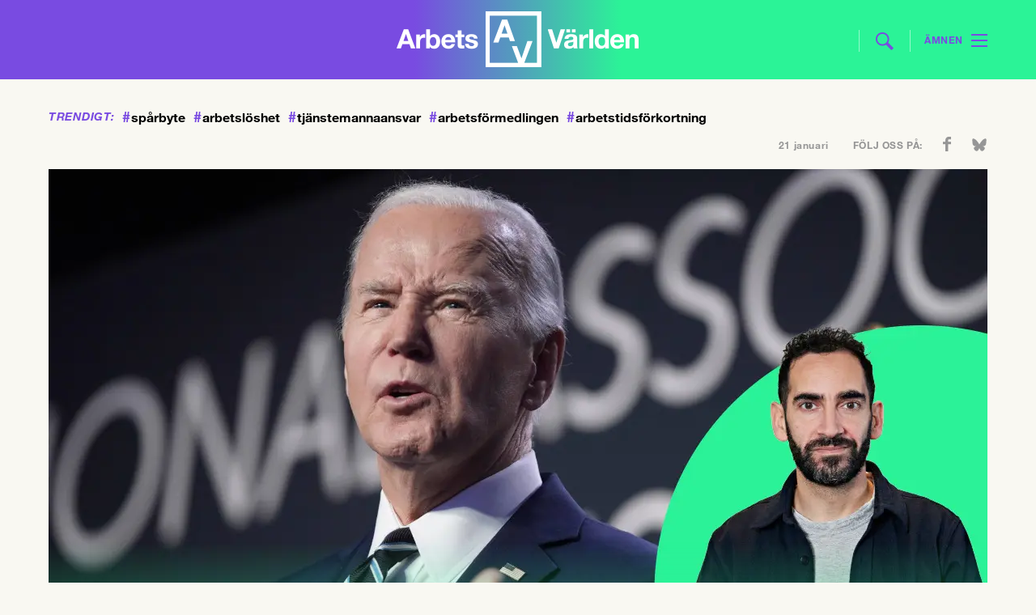

--- FILE ---
content_type: text/html; charset=UTF-8
request_url: https://www.arbetsvarlden.se/ledare/biden-visar-att-ocksa-valfard-ar-viktig-infrastruktur/
body_size: 15922
content:
<!DOCTYPE html>
<!--[if IE 7]><html class="ie ie7" lang="sv-SE">
<![endif]-->
<!--[if IE 8]><html class="ie ie8" lang="sv-SE">
<![endif]-->
<!--[if !(IE 7) | !(IE 8) ]><!--><html lang="sv-SE">
<!--<![endif]--><head><meta charset="UTF-8"><link rel="preconnect" href="https://fonts.gstatic.com/" crossorigin /><meta name="viewport" content="width=device-width, initial-scale=1, user-scalable=0"><title>Biden visar att också välfärd är viktig infrastruktur - Arbetsvärlden</title><link rel="profile" href="http://gmpg.org/xfn/11"><link rel="pingback" href="https://www.arbetsvarlden.se/xmlrpc.php"><meta name="format-detection" content="telephone=no">
<!--[if lt IE 9]> <script src="https://www.arbetsvarlden.se/wp-content/themes/tco/js/html5.js"></script> <script src="https://www.arbetsvarlden.se/wp-content/themes/tco/js/respond.min.js"></script> <![endif]--><meta name="description" content="Precis som USA under Joe Biden, så borde Sverige kunna balansera större investeringar med ökande löpande utgifter för välfärden...." /><link rel="shortcut icon" href="https://www.arbetsvarlden.se/wp-content/themes/tco/images/favicons/favicon.ico" type="image/x-icon" /><link rel="apple-touch-icon" sizes="57x57" href="https://www.arbetsvarlden.se/wp-content/themes/tco/images/favicons/apple-touch-icon-57x57.png"><link rel="apple-touch-icon" sizes="60x60" href="https://www.arbetsvarlden.se/wp-content/themes/tco/images/favicons/apple-touch-icon-60x60.png"><link rel="apple-touch-icon" sizes="72x72" href="https://www.arbetsvarlden.se/wp-content/themes/tco/images/favicons/apple-touch-icon-72x72.png"><link rel="apple-touch-icon" sizes="76x76" href="https://www.arbetsvarlden.se/wp-content/themes/tco/images/favicons/apple-touch-icon-76x76.png"><link rel="apple-touch-icon" sizes="114x114" href="https://www.arbetsvarlden.se/wp-content/themes/tco/images/favicons/apple-touch-icon-114x114.png"><link rel="apple-touch-icon" sizes="120x120" href="https://www.arbetsvarlden.se/wp-content/themes/tco/images/favicons/apple-touch-icon-120x120.png"><link rel="apple-touch-icon" sizes="144x144" href="https://www.arbetsvarlden.se/wp-content/themes/tco/images/favicons/apple-touch-icon-144x144.png"><link rel="apple-touch-icon" sizes="152x152" href="https://www.arbetsvarlden.se/wp-content/themes/tco/images/favicons/apple-touch-icon-152x152.png"><link rel="apple-touch-icon" sizes="180x180" href="https://www.arbetsvarlden.se/wp-content/themes/tco/images/favicons/apple-touch-icon-180x180.png"><link rel="icon" type="image/png" href="https://www.arbetsvarlden.se/wp-content/themes/tco/images/favicons/favicon-16x16.png" sizes="16x16"><link rel="icon" type="image/png" href="https://www.arbetsvarlden.se/wp-content/themes/tco/images/favicons/favicon-32x32.png" sizes="32x32"><link rel="icon" type="image/png" href="https://www.arbetsvarlden.se/wp-content/themes/tco/images/favicons/favicon-96x96.png" sizes="96x96"><link rel="icon" type="image/png" href="https://www.arbetsvarlden.se/wp-content/themes/tco/images/favicons/android-chrome-192x192.png" sizes="192x192"><meta name="msapplication-square70x70logo" content="https://www.arbetsvarlden.se/wp-content/themes/tco/images/favicons/smalltile.png" /><meta name="msapplication-square150x150logo" content="https://www.arbetsvarlden.se/wp-content/themes/tco/images/favicons/mediumtile.png" /><meta name="msapplication-wide310x150logo" content="https://www.arbetsvarlden.se/wp-content/themes/tco/images/favicons/widetile.png" /><meta name="msapplication-square310x310logo" content="https://www.arbetsvarlden.se/wp-content/themes/tco/images/favicons/largetile.png" /> <script data-optimized="1" src="https://www.arbetsvarlden.se/wp-content/litespeed/js/19697337f1547899369aa2d607a363e5.js?ver=228a9"></script> <!--[if lt IE 9]> <script src="https://www.arbetsvarlden.se/wp-content/themes/tco/js/html5.js"></script> <![endif]--><meta name="twitter:image" content="https://www.arbetsvarlden.se/wp-content/uploads/2024/02/avwordpresskronika8-1160x580.jpg?type=original" /><meta name="twitter:title" content="Biden visar att också välfärd är viktig infrastruktur" /><meta name='robots' content='index, follow, max-image-preview:large, max-snippet:-1, max-video-preview:-1' /><link rel="canonical" href="https://www.arbetsvarlden.se/ledare/biden-visar-att-ocksa-valfard-ar-viktig-infrastruktur/" /><meta property="og:locale" content="sv_SE" /><meta property="og:type" content="article" /><meta property="og:title" content="Biden visar att också välfärd är viktig infrastruktur" /><meta property="og:description" content="Konsensus om nyttan att spara i ladorna har tagit en del stryk på sistone. Kristdemokraternas Ebba Busch kom med utspel..." /><meta property="og:url" content="https://www.arbetsvarlden.se/ledare/biden-visar-att-ocksa-valfard-ar-viktig-infrastruktur/" /><meta property="og:site_name" content="Arbetsvärlden" /><meta property="article:publisher" content="https://www.facebook.com/arbetsvarlden" /><meta property="og:image" content="https://www.arbetsvarlden.se/wp-content/uploads/2024/02/avwordpresskronika8.jpg" /><meta property="og:image:width" content="1160" /><meta property="og:image:height" content="610" /><meta property="og:image:type" content="image/jpeg" /><meta name="twitter:card" content="summary_large_image" /><meta name="twitter:site" content="@Arbetsvarlden" /><meta name="twitter:label1" content="Beräknad lästid" /><meta name="twitter:data1" content="3 minuter" /> <script type="application/ld+json" class="yoast-schema-graph">{"@context":"https://schema.org","@graph":[{"@type":"OpinionNewsArticle","@id":"https://www.arbetsvarlden.se/ledare/biden-visar-att-ocksa-valfard-ar-viktig-infrastruktur/#article","isPartOf":{"@id":"https://www.arbetsvarlden.se/ledare/biden-visar-att-ocksa-valfard-ar-viktig-infrastruktur/"},"author":{"name":"Mikael Feldbaum","@id":"https://www.arbetsvarlden.se/#/schema/person/b29ab0363cc9daa3e917521844b985e9"},"headline":"Biden visar att också välfärd är viktig infrastruktur","datePublished":"2024-02-19T05:30:00+00:00","mainEntityOfPage":{"@id":"https://www.arbetsvarlden.se/ledare/biden-visar-att-ocksa-valfard-ar-viktig-infrastruktur/"},"wordCount":704,"commentCount":0,"publisher":{"@id":"https://www.arbetsvarlden.se/#organization"},"image":{"@id":"https://www.arbetsvarlden.se/ledare/biden-visar-att-ocksa-valfard-ar-viktig-infrastruktur/#primaryimage"},"thumbnailUrl":"https://www.arbetsvarlden.se/wp-content/uploads/2024/02/avwordpresskronika8.jpg","keywords":["ekonomi","investeringar","Joe Biden","överskottsmål","underskottsmål","välfärd"],"inLanguage":"sv-SE","potentialAction":[{"@type":"CommentAction","name":"Comment","target":["https://www.arbetsvarlden.se/ledare/biden-visar-att-ocksa-valfard-ar-viktig-infrastruktur/#respond"]}],"copyrightYear":"2024","copyrightHolder":{"@id":"https://www.arbetsvarlden.se/#organization"}},{"@type":"WebPage","@id":"https://www.arbetsvarlden.se/ledare/biden-visar-att-ocksa-valfard-ar-viktig-infrastruktur/","url":"https://www.arbetsvarlden.se/ledare/biden-visar-att-ocksa-valfard-ar-viktig-infrastruktur/","name":"Biden visar att också välfärd är viktig infrastruktur - Arbetsvärlden","isPartOf":{"@id":"https://www.arbetsvarlden.se/#website"},"primaryImageOfPage":{"@id":"https://www.arbetsvarlden.se/ledare/biden-visar-att-ocksa-valfard-ar-viktig-infrastruktur/#primaryimage"},"image":{"@id":"https://www.arbetsvarlden.se/ledare/biden-visar-att-ocksa-valfard-ar-viktig-infrastruktur/#primaryimage"},"thumbnailUrl":"https://www.arbetsvarlden.se/wp-content/uploads/2024/02/avwordpresskronika8.jpg","datePublished":"2024-02-19T05:30:00+00:00","breadcrumb":{"@id":"https://www.arbetsvarlden.se/ledare/biden-visar-att-ocksa-valfard-ar-viktig-infrastruktur/#breadcrumb"},"inLanguage":"sv-SE","potentialAction":[{"@type":"ReadAction","target":["https://www.arbetsvarlden.se/ledare/biden-visar-att-ocksa-valfard-ar-viktig-infrastruktur/"]}]},{"@type":"ImageObject","inLanguage":"sv-SE","@id":"https://www.arbetsvarlden.se/ledare/biden-visar-att-ocksa-valfard-ar-viktig-infrastruktur/#primaryimage","url":"https://www.arbetsvarlden.se/wp-content/uploads/2024/02/avwordpresskronika8.jpg","contentUrl":"https://www.arbetsvarlden.se/wp-content/uploads/2024/02/avwordpresskronika8.jpg","width":1160,"height":610,"caption":"Joe Bidens Bidenomics fungerar. Foto: Evan Vucci/AP/TT"},{"@type":"BreadcrumbList","@id":"https://www.arbetsvarlden.se/ledare/biden-visar-att-ocksa-valfard-ar-viktig-infrastruktur/#breadcrumb","itemListElement":[{"@type":"ListItem","position":1,"name":"Hem","item":"https://www.arbetsvarlden.se/"},{"@type":"ListItem","position":2,"name":"Ledare","item":"https://www.arbetsvarlden.se/ledare/"},{"@type":"ListItem","position":3,"name":"Biden visar att också välfärd är viktig infrastruktur"}]},{"@type":"WebSite","@id":"https://www.arbetsvarlden.se/#website","url":"https://www.arbetsvarlden.se/","name":"Arbetsvärlden","description":"En tidning om arbetsmarknaden från TCO","publisher":{"@id":"https://www.arbetsvarlden.se/#organization"},"potentialAction":[{"@type":"SearchAction","target":{"@type":"EntryPoint","urlTemplate":"https://www.arbetsvarlden.se/?s={search_term_string}"},"query-input":{"@type":"PropertyValueSpecification","valueRequired":true,"valueName":"search_term_string"}}],"inLanguage":"sv-SE"},{"@type":"Organization","@id":"https://www.arbetsvarlden.se/#organization","name":"Arbetsvärlden","alternateName":"AV","url":"https://www.arbetsvarlden.se/","logo":{"@type":"ImageObject","inLanguage":"sv-SE","@id":"https://www.arbetsvarlden.se/#/schema/logo/image/","url":"https://www.arbetsvarlden.se/wp-content/uploads/2024/09/logoog.png","contentUrl":"https://www.arbetsvarlden.se/wp-content/uploads/2024/09/logoog.png","width":696,"height":696,"caption":"Arbetsvärlden"},"image":{"@id":"https://www.arbetsvarlden.se/#/schema/logo/image/"},"sameAs":["https://www.facebook.com/arbetsvarlden","https://x.com/Arbetsvarlden","https://www.instagram.com/arbetsvarlden.se/"],"description":"Arbetsvärlden är en oberoende och samhällsengagerad nyhetssajt som bevakar arbetsmarknaden, fackliga frågor och arbetslivsrelaterad politik i Sverige. Vi erbjuder nyheter, analyser och insiktsfull journalistik som främst riktar sig till fackliga representanter, politiker, forskare och andra som arbetar med arbetsmarknadsfrågor. Med en förankring i arbetslivets kärnfrågor och aktuella händelser, strävar vi efter att ge våra läsare en bred och djup förståelse för utvecklingen inom arbetsmarknaden och dess påverkan på samhället i stort. Arbetsvärlden drivs av TCO, men arbetar redaktionellt oberoende och fokuserar på fakta och opartisk rapportering.","email":"red@arbetsvarlden.se","telephone":"0704-80 11 10","foundingDate":"2014-01-01","numberOfEmployees":{"@type":"QuantitativeValue","minValue":"1","maxValue":"10"}},{"@type":"Person","@id":"https://www.arbetsvarlden.se/#/schema/person/b29ab0363cc9daa3e917521844b985e9","name":"Mikael Feldbaum","description":"Mikael Feldbaum är chefredaktör på Arbetsvärlden. Han intresserar sig för samhällsekonomi, har tidigare varit chefredaktör på Magasinet Arena och har en ekonomiutbildning i bagaget.","sameAs":["http://www.arbetsvarlden.se"],"url":"https://www.arbetsvarlden.se/author/mikael-feldbaum/"}]}</script> <link rel="alternate" type="application/rss+xml" title="Arbetsvärlden &raquo; Webbflöde" href="https://www.arbetsvarlden.se/feed/" /><style id='wp-img-auto-sizes-contain-inline-css' type='text/css'>img:is([sizes=auto i],[sizes^="auto," i]){contain-intrinsic-size:3000px 1500px}
/*# sourceURL=wp-img-auto-sizes-contain-inline-css */</style> <script>WebFontConfig={google:{families:["Droid Serif:400,400i,700,700i&display=swap"]}};if ( typeof WebFont === "object" && typeof WebFont.load === "function" ) { WebFont.load( WebFontConfig ); }</script><script data-optimized="1" src="https://www.arbetsvarlden.se/wp-content/plugins/litespeed-cache/assets/js/webfontloader.min.js"></script><link data-optimized="2" rel="stylesheet" href="https://www.arbetsvarlden.se/wp-content/litespeed/css/d495f77fedbfc64c9b795e7e1b5f9fb6.css?ver=e1bdd" /><style id='classic-theme-styles-inline-css' type='text/css'>/*! This file is auto-generated */
.wp-block-button__link{color:#fff;background-color:#32373c;border-radius:9999px;box-shadow:none;text-decoration:none;padding:calc(.667em + 2px) calc(1.333em + 2px);font-size:1.125em}.wp-block-file__button{background:#32373c;color:#fff;text-decoration:none}
/*# sourceURL=/wp-includes/css/classic-themes.min.css */</style><style id='global-styles-inline-css' type='text/css'>:root{--wp--preset--aspect-ratio--square: 1;--wp--preset--aspect-ratio--4-3: 4/3;--wp--preset--aspect-ratio--3-4: 3/4;--wp--preset--aspect-ratio--3-2: 3/2;--wp--preset--aspect-ratio--2-3: 2/3;--wp--preset--aspect-ratio--16-9: 16/9;--wp--preset--aspect-ratio--9-16: 9/16;--wp--preset--gradient--vivid-cyan-blue-to-vivid-purple: linear-gradient(135deg,rgb(6,147,227) 0%,rgb(155,81,224) 100%);--wp--preset--gradient--light-green-cyan-to-vivid-green-cyan: linear-gradient(135deg,rgb(122,220,180) 0%,rgb(0,208,130) 100%);--wp--preset--gradient--luminous-vivid-amber-to-luminous-vivid-orange: linear-gradient(135deg,rgb(252,185,0) 0%,rgb(255,105,0) 100%);--wp--preset--gradient--luminous-vivid-orange-to-vivid-red: linear-gradient(135deg,rgb(255,105,0) 0%,rgb(207,46,46) 100%);--wp--preset--gradient--very-light-gray-to-cyan-bluish-gray: linear-gradient(135deg,rgb(238,238,238) 0%,rgb(169,184,195) 100%);--wp--preset--gradient--cool-to-warm-spectrum: linear-gradient(135deg,rgb(74,234,220) 0%,rgb(151,120,209) 20%,rgb(207,42,186) 40%,rgb(238,44,130) 60%,rgb(251,105,98) 80%,rgb(254,248,76) 100%);--wp--preset--gradient--blush-light-purple: linear-gradient(135deg,rgb(255,206,236) 0%,rgb(152,150,240) 100%);--wp--preset--gradient--blush-bordeaux: linear-gradient(135deg,rgb(254,205,165) 0%,rgb(254,45,45) 50%,rgb(107,0,62) 100%);--wp--preset--gradient--luminous-dusk: linear-gradient(135deg,rgb(255,203,112) 0%,rgb(199,81,192) 50%,rgb(65,88,208) 100%);--wp--preset--gradient--pale-ocean: linear-gradient(135deg,rgb(255,245,203) 0%,rgb(182,227,212) 50%,rgb(51,167,181) 100%);--wp--preset--gradient--electric-grass: linear-gradient(135deg,rgb(202,248,128) 0%,rgb(113,206,126) 100%);--wp--preset--gradient--midnight: linear-gradient(135deg,rgb(2,3,129) 0%,rgb(40,116,252) 100%);--wp--preset--spacing--20: 0.44rem;--wp--preset--spacing--30: 0.67rem;--wp--preset--spacing--40: 1rem;--wp--preset--spacing--50: 1.5rem;--wp--preset--spacing--60: 2.25rem;--wp--preset--spacing--70: 3.38rem;--wp--preset--spacing--80: 5.06rem;--wp--preset--shadow--natural: 6px 6px 9px rgba(0, 0, 0, 0.2);--wp--preset--shadow--deep: 12px 12px 50px rgba(0, 0, 0, 0.4);--wp--preset--shadow--sharp: 6px 6px 0px rgba(0, 0, 0, 0.2);--wp--preset--shadow--outlined: 6px 6px 0px -3px rgb(255, 255, 255), 6px 6px rgb(0, 0, 0);--wp--preset--shadow--crisp: 6px 6px 0px rgb(0, 0, 0);}:where(.is-layout-flex){gap: 0.5em;}:where(.is-layout-grid){gap: 0.5em;}body .is-layout-flex{display: flex;}.is-layout-flex{flex-wrap: wrap;align-items: center;}.is-layout-flex > :is(*, div){margin: 0;}body .is-layout-grid{display: grid;}.is-layout-grid > :is(*, div){margin: 0;}:where(.wp-block-columns.is-layout-flex){gap: 2em;}:where(.wp-block-columns.is-layout-grid){gap: 2em;}:where(.wp-block-post-template.is-layout-flex){gap: 1.25em;}:where(.wp-block-post-template.is-layout-grid){gap: 1.25em;}.has-vivid-cyan-blue-to-vivid-purple-gradient-background{background: var(--wp--preset--gradient--vivid-cyan-blue-to-vivid-purple) !important;}.has-light-green-cyan-to-vivid-green-cyan-gradient-background{background: var(--wp--preset--gradient--light-green-cyan-to-vivid-green-cyan) !important;}.has-luminous-vivid-amber-to-luminous-vivid-orange-gradient-background{background: var(--wp--preset--gradient--luminous-vivid-amber-to-luminous-vivid-orange) !important;}.has-luminous-vivid-orange-to-vivid-red-gradient-background{background: var(--wp--preset--gradient--luminous-vivid-orange-to-vivid-red) !important;}.has-very-light-gray-to-cyan-bluish-gray-gradient-background{background: var(--wp--preset--gradient--very-light-gray-to-cyan-bluish-gray) !important;}.has-cool-to-warm-spectrum-gradient-background{background: var(--wp--preset--gradient--cool-to-warm-spectrum) !important;}.has-blush-light-purple-gradient-background{background: var(--wp--preset--gradient--blush-light-purple) !important;}.has-blush-bordeaux-gradient-background{background: var(--wp--preset--gradient--blush-bordeaux) !important;}.has-luminous-dusk-gradient-background{background: var(--wp--preset--gradient--luminous-dusk) !important;}.has-pale-ocean-gradient-background{background: var(--wp--preset--gradient--pale-ocean) !important;}.has-electric-grass-gradient-background{background: var(--wp--preset--gradient--electric-grass) !important;}.has-midnight-gradient-background{background: var(--wp--preset--gradient--midnight) !important;}
:where(.wp-block-post-template.is-layout-flex){gap: 1.25em;}:where(.wp-block-post-template.is-layout-grid){gap: 1.25em;}
:where(.wp-block-term-template.is-layout-flex){gap: 1.25em;}:where(.wp-block-term-template.is-layout-grid){gap: 1.25em;}
:where(.wp-block-columns.is-layout-flex){gap: 2em;}:where(.wp-block-columns.is-layout-grid){gap: 2em;}
:root :where(.wp-block-pullquote){font-size: 1.5em;line-height: 1.6;}
/*# sourceURL=global-styles-inline-css */</style> <script defer data-domain="arbetsvarlden.se" src="https://plausible.io/js/script.js"></script> <script data-optimized="1" src='https://www.arbetsvarlden.se/wp-content/litespeed/js/b5e162d9e818236a81140ff934bf3089.js?ver=f3089'></script> <script data-optimized="1" async src="https://www.arbetsvarlden.se/wp-content/litespeed/js/e2d4395739c7edf459f9b162121556d4.js?ver=556d4"></script> </head><body class="wp-singular ledare-template-default single single-ledare postid-56917 wp-theme-tco"><div id="inskjutning"><div id="rightinid" class="rightin" style="display: none;"><div class="inside"><div class="gridholder"><div class="insideright"><form id="headermobilesearch" action="https://www.arbetsvarlden.se/" method="get" role="search">
<input type="search" class="searchfield" title="Sök här:" name="s" value="" placeholder="Sök här">
<input type="submit" class="submitsearch" value="Sök"></form><div id="nav_menu-3" class="sidewidgets widget_nav_menu"><h3 class="title">Ämnen<span class="arr"></span></h3><div class="menu-hamburgare_amnen-container"><ul id="menu-hamburgare_amnen" class="menu"><li id="menu-item-13419" class="menu-item menu-item-type-taxonomy menu-item-object-category menu-item-13419"><a href="https://www.arbetsvarlden.se/category/arbetsmarknad/">Arbetsmarknad</a></li><li id="menu-item-13420" class="menu-item menu-item-type-taxonomy menu-item-object-category menu-item-13420"><a href="https://www.arbetsvarlden.se/category/arbetsmiljo/">Arbetsmiljö</a></li><li id="menu-item-13421" class="menu-item menu-item-type-taxonomy menu-item-object-category menu-item-13421"><a href="https://www.arbetsvarlden.se/category/arbetsratt/">Arbetsrätt</a></li><li id="menu-item-13422" class="menu-item menu-item-type-taxonomy menu-item-object-category menu-item-13422"><a href="https://www.arbetsvarlden.se/category/avtal/">Avtal</a></li><li id="menu-item-13423" class="menu-item menu-item-type-taxonomy menu-item-object-category menu-item-13423"><a href="https://www.arbetsvarlden.se/category/demokrati/">Demokrati</a></li><li id="menu-item-13424" class="menu-item menu-item-type-taxonomy menu-item-object-category menu-item-13424"><a href="https://www.arbetsvarlden.se/category/ekonomi-tillvaxt/">Ekonomi &#038; tillväxt</a></li><li id="menu-item-13425" class="menu-item menu-item-type-taxonomy menu-item-object-category menu-item-13425"><a href="https://www.arbetsvarlden.se/category/facklig-utveckling/">Facklig utveckling</a></li><li id="menu-item-13426" class="menu-item menu-item-type-taxonomy menu-item-object-category menu-item-13426"><a href="https://www.arbetsvarlden.se/category/internationellt/">Internationellt</a></li><li id="menu-item-13427" class="menu-item menu-item-type-taxonomy menu-item-object-category menu-item-13427"><a href="https://www.arbetsvarlden.se/category/jamstalldhet-och-mangfald/">Jämställdhet &#038; mångfald</a></li><li id="menu-item-13428" class="menu-item menu-item-type-taxonomy menu-item-object-category menu-item-13428"><a href="https://www.arbetsvarlden.se/category/trygghetssystem/">Trygghetssystem</a></li><li id="menu-item-13429" class="menu-item menu-item-type-taxonomy menu-item-object-category menu-item-13429"><a href="https://www.arbetsvarlden.se/category/utbildning/">Utbildning</a></li></ul></div></div><div id="nav_menu-4" class="sidewidgets widget_nav_menu"><h3 class="title">Avdelningar<span class="arr"></span></h3><div class="menu-hamburgare_avdelningar-container"><ul id="menu-hamburgare_avdelningar" class="menu"><li id="menu-item-13430" class="menu-item menu-item-type-custom menu-item-object-custom menu-item-home menu-item-13430"><a href="https://www.arbetsvarlden.se/">Startsida</a></li><li id="menu-item-13431" class="menu-item menu-item-type-post_type_archive menu-item-object-ledare menu-item-13431"><a href="https://www.arbetsvarlden.se/ledare/">Ledare</a></li><li id="menu-item-13432" class="menu-item menu-item-type-post_type_archive menu-item-object-debatt menu-item-13432"><a href="https://www.arbetsvarlden.se/debatt/">Debatter</a></li><li id="menu-item-13433" class="menu-item menu-item-type-post_type_archive menu-item-object-kronikor menu-item-13433"><a href="https://www.arbetsvarlden.se/kronikor/">Krönikor</a></li><li id="menu-item-13434" class="menu-item menu-item-type-post_type_archive menu-item-object-tema menu-item-13434"><a href="https://www.arbetsvarlden.se/tema/">Teman</a></li><li id="menu-item-16132" class="menu-item menu-item-type-post_type_archive menu-item-object-teve menu-item-16132"><a href="https://www.arbetsvarlden.se/teve/">Teve</a></li><li id="menu-item-16134" class="menu-item menu-item-type-post_type_archive menu-item-object-satir menu-item-16134"><a href="https://www.arbetsvarlden.se/satir/">Satir</a></li><li id="menu-item-13438" class="menu-item menu-item-type-post_type menu-item-object-page menu-item-13438"><a href="https://www.arbetsvarlden.se/kontakt/">Kontakt</a></li><li id="menu-item-13435" class="menu-item menu-item-type-post_type menu-item-object-page menu-item-13435"><a href="https://www.arbetsvarlden.se/annonsera/">Annonsera</a></li><li id="menu-item-13436" class="menu-item menu-item-type-post_type menu-item-object-page menu-item-13436"><a href="https://www.arbetsvarlden.se/om-arbetsvarlden/">Om Arbetsvärlden</a></li><li id="menu-item-13437" class="menu-item menu-item-type-post_type menu-item-object-page menu-item-13437"><a href="https://www.arbetsvarlden.se/nyhetsbrev/">Anmäl dig till vårt nyhetsbrev</a></li><li id="menu-item-18224" class="menu-item menu-item-type-post_type menu-item-object-page menu-item-18224"><a href="https://www.arbetsvarlden.se/podcasten-arbete-och-fritid/">Podcasten Arbete och fritid</a></li></ul></div></div><div class="gridholder"><div id="w4trendigt-3" class="sidewidgets widget_trendigt"><h3 class="title">Trendigt<span class="arr"></span></h3><div class="trendigt"><div class="hashtags">
<a href="https://www.arbetsvarlden.se/tag/sparbyte/"><span class="hash">#</span>spårbyte</a>
<a href="https://www.arbetsvarlden.se/tag/arbetsloshet/"><span class="hash">#</span>arbetslöshet</a>
<a href="https://www.arbetsvarlden.se/tag/tjanstemannaansvar/"><span class="hash">#</span>tjänstemannaansvar</a>
<a href="https://www.arbetsvarlden.se/tag/arbetsformedlingen/"><span class="hash">#</span>arbetsförmedlingen</a>
<a href="https://www.arbetsvarlden.se/tag/arbetstidsforkortning/"><span class="hash">#</span>arbetstidsförkortning</a><div class="fixfloat"></div></div></div></div></div><div class="fixfloat"></div></div></div></div></div><div class="leftin"><div id="page-wrap"><div id="mobilepadding"><div id="header_and_menucont"><div class="paddingwhenpressed"><header id="header" class="gridholder"><div id="firstheader" class="widget-area"><div class="payoff">
En webbtidning från TCO</div>
<a href="https://www.arbetsvarlden.se/" id="home"><span class="ic left"></span><span class="ic center"></span><span class="ic right"></span></a><form role="search" method="get" class="search-form" action="https://www.arbetsvarlden.se/" id="headersearch"><div class="line left"></div>
<input type="search" placeholder="Sök här" value="" name="s" title="Sök efter:" class="searchfield">
<input type="submit" value="" class="submitsearch"><div class="line"></div></form><div id="showmenubtn" class=""><div class="amnen_text">Ämnen</div><div class="lines l1"></div><div class="lines l2"></div><div class="lines l3"></div></div></div><div class="fixfloat"></div></header></div></div><div id="thebackgroundcontainer" class=""><div class="trending_and_social"><div class="gridholder"><div class="trending"><div class="title">
Trendigt:</div><div class="hashtags">
<a href="https://www.arbetsvarlden.se/tag/sparbyte/"><span class="hash">#</span>spårbyte</a>
<a href="https://www.arbetsvarlden.se/tag/arbetsloshet/"><span class="hash">#</span>arbetslöshet</a>
<a href="https://www.arbetsvarlden.se/tag/tjanstemannaansvar/"><span class="hash">#</span>tjänstemannaansvar</a>
<a href="https://www.arbetsvarlden.se/tag/arbetsformedlingen/"><span class="hash">#</span>arbetsförmedlingen</a>
<a href="https://www.arbetsvarlden.se/tag/arbetstidsforkortning/"><span class="hash">#</span>arbetstidsförkortning</a><div class="fixfloat"></div></div><div class="fixfloat"></div></div><div class="date_and_social"><div class="date">
21 januari</div><div class="social"><div class="followus">
Följ oss på:</div><ul class="soci"><li class="fb">
<a href="https://www.facebook.com/arbetsvarlden" target="_blank"></a></li><li class="bs">
<a href="https://bsky.app/profile/arbetsvarlden.se" target="_blank"></a></li></ul><div class="fixfloat"></div></div></div><div class="fixfloat"></div></div></div><div id="tocheck"><span class="width"></span><span class="switch"></span></div><div class="centerit_ad"><div class="gridholder"> <script>if($('#header.gridholder').width() > 749){
								    	OA_show(7);
								    }
								    else{
									    OA_show(8);
								    }</script> </div></div><div id="articlebg"><div id="overflowfix" class="gridholder"><div id="main" class="gridholder"><div class="infiniteholder"><article class="hasthelargestimage post-56917 ledare type-ledare status-publish has-post-thumbnail hentry tag-ekonomi tag-investeringar tag-joe-biden tag-overskottsmal tag-underskottsmal tag-valfard" id="post-56917"><div class="imagecontainer bred">
<img class="theimage" src="https://www.arbetsvarlden.se/wp-content/uploads/2024/02/avwordpresskronika8.jpg" width="1160" height="610" title="Biden visar att också välfärd är viktig infrastruktur" alt="Biden visar att också välfärd är viktig infrastruktur" />
<span class="hiddenfrombeginning">
Joe Bidens Bidenomics fungerar. Foto: Evan Vucci/AP/TT					</span><div class="greenoverlay"><div class="shade"></div></div></div><div class="contentofarticle aboveimage largest_img_marginup ">
<span class="newbgthing">
<span class="greentop">Ledare</span><h1 class="title">
Biden visar att också välfärd är viktig infrastruktur</h1>
</span><div class="entry-ingress">
Precis som USA under Joe Biden, så borde Sverige kunna balansera större investeringar med ökande löpande utgifter för välfärden.</div></div><div class="floatme"><div class="contentofarticle"><div class="meta hasauthimg"><div class="author email">
<span class="authimg " style="background-image: url('https://www.arbetsvarlden.se/wp-content/uploads/userphoto/6.png?ver=4579?ver=1768563573');"></span>
<span class='authtext'><a href='https://www.arbetsvarlden.se/author/mikael-feldbaum/'>Mikael Feldbaum</a></span></div><div class="rightfloat">
<span class="time">
19 feb 2024 | 06:30					</span><div class="shares_single">
<span class="pretext"></span>
<a target="_blank" class="share fb" href="http://www.facebook.com/share.php?u=https%3A%2F%2Fwww.arbetsvarlden.se%2Fledare%2Fbiden-visar-att-ocksa-valfard-ar-viktig-infrastruktur%2F&title=Biden+visar+att+ocks%C3%A5+v%C3%A4lf%C3%A4rd+%C3%A4r+viktig+infrastruktur"><span class="icon test"></span>		</a>
<a target="_blank" class="share bs" href="https://bsky.app/intent/compose?text=Biden+visar+att+ocks%C3%A5+v%C3%A4lf%C3%A4rd+%C3%A4r+viktig+infrastruktur+https%3A%2F%2Fwww.arbetsvarlden.se%2Fledare%2Fbiden-visar-att-ocksa-valfard-ar-viktig-infrastruktur%2F">
<span class="icon"></span>
</a>
<a target="_blank" class="share linkedin" href="http://www.linkedin.com/shareArticle?mini=true%26url%3Dhttps%3A%2F%2Fwww.arbetsvarlden.se%2Fledare%2Fbiden-visar-att-ocksa-valfard-ar-viktig-infrastruktur%2F%26title%3DBiden+visar+att+ocks%C3%A5+v%C3%A4lf%C3%A4rd+%C3%A4r+viktig+infrastruktur%26source%3Darbetsvarlden.se">
<span class="icon"></span>
</a><div class="fixfloat"></div></div><div class="fixfloat"></div></div><div class="fixfloat"></div></div><div class="entry-content"><div class="wpra-reactions-wrap wpra-plugin-container wpra-rendered" style="justify-content: center;;"><div class="wpra-reactions-container" data-ver="1.3.6" data-post_id="56917" data-show_count="true" data-enable_share="false" data-behavior="regular" data-animation="false" data-share_url="" data-secure="c6295ceb6c"><div class="wpra-call-to-action" style="color: #000000;font-size: 25px;font-weight: 600;display: none">What’s your Reaction?</div><div class="wpra-reactions wpra-static-emojis size-small" style="border-color: #F9F8F2;border-width: 0px;border-radius: 50px;border-style: solid;background: #F9F8F2;"><div class="emoji-5 wpra-reaction" data-count="0" data-emoji_id="5"><div class="wpra-plus-one">+1</div><div style="background-color: #ff0015" class="wpra-arrow-badge arrow-bottom-left hide-count">
<span style="border-top-color: #ff0015" class="tail"></span>
<span style="color: #ffffff" class="count-num">0</span></div><div class="wpra-reaction-static-holder" style="background-image: url('https://www.arbetsvarlden.se/wp-content/themes/tco/images/svg/emojis/5.svg')"></div><div class="wpra-reaction-color "></div></div><div class="emoji-6 wpra-reaction" data-count="0" data-emoji_id="6"><div class="wpra-plus-one">+1</div><div style="background-color: #ff0015" class="wpra-arrow-badge arrow-bottom-left hide-count">
<span style="border-top-color: #ff0015" class="tail"></span>
<span style="color: #ffffff" class="count-num">0</span></div><div class="wpra-reaction-static-holder" style="background-image: url('https://www.arbetsvarlden.se/wp-content/themes/tco/images/svg/emojis/6.svg')"></div><div class="wpra-reaction-color "></div></div><div class="emoji-7 wpra-reaction" data-count="0" data-emoji_id="7"><div class="wpra-plus-one">+1</div><div style="background-color: #ff0015" class="wpra-arrow-badge arrow-bottom-left hide-count">
<span style="border-top-color: #ff0015" class="tail"></span>
<span style="color: #ffffff" class="count-num">0</span></div><div class="wpra-reaction-static-holder" style="background-image: url('https://www.arbetsvarlden.se/wp-content/themes/tco/images/svg/emojis/7.svg')"></div><div class="wpra-reaction-color "></div></div><div class="emoji-12 wpra-reaction" data-count="0" data-emoji_id="12"><div class="wpra-plus-one">+1</div><div style="background-color: #ff0015" class="wpra-arrow-badge arrow-bottom-left hide-count">
<span style="border-top-color: #ff0015" class="tail"></span>
<span style="color: #ffffff" class="count-num">0</span></div><div class="wpra-reaction-static-holder" style="background-image: url('https://www.arbetsvarlden.se/wp-content/themes/tco/images/svg/emojis/12.svg')"></div><div class="wpra-reaction-color "></div></div><div class="emoji-14 wpra-reaction" data-count="0" data-emoji_id="14"><div class="wpra-plus-one">+1</div><div style="background-color: #ff0015" class="wpra-arrow-badge arrow-bottom-left hide-count">
<span style="border-top-color: #ff0015" class="tail"></span>
<span style="color: #ffffff" class="count-num">0</span></div><div class="wpra-reaction-static-holder" style="background-image: url('https://www.arbetsvarlden.se/wp-content/themes/tco/images/svg/emojis/14.svg')"></div><div class="wpra-reaction-color "></div></div><div class="emoji-99 wpra-reaction" data-count="1" data-emoji_id="99"><div class="wpra-plus-one">+1</div><div style="background-color: #ff0015" class="wpra-arrow-badge arrow-bottom-left ">
<span style="border-top-color: #ff0015" class="tail"></span>
<span style="color: #ffffff" class="count-num">1</span></div><div class="wpra-reaction-static-holder" style="background-image: url('https://www.arbetsvarlden.se/wp-content/themes/tco/images/svg/emojis/99.svg')"></div><div class="wpra-reaction-color small"></div></div></div></div></div><p>Konsensus om nyttan att spara i ladorna har tagit en del stryk på sistone. Kristdemokraternas Ebba Busch <a href="https://www.aftonbladet.se/nyheter/a/Xbm3Vm/sa-ska-ebba-busch-lyfta-kd-med-nytt-politiskt-projekt">kom med utspel</a> om stora investeringar. Finansdepartementet själva skrev<a href="https://www.regeringen.se/rattsliga-dokument/statens-offentliga-utredningar/2023/12/sou-202385/"> i en rapport</a> att överskottsmålet borde ersättas med ett underskottsmål.</p><p>Låt säga att politiken rör sig i riktning mot ett underskottsmål och en statskuld som landar närmare 50 än 30 procent av BNP.</p><p>Då blir nästa stora fråga förstås: vad ska pengarna investeras i? Energiomställningen – som finansdepartementets rapport trycker på? Försvaret? Kärnkraft? Fysisk infrastruktur som vägar, stambanor och vatten- och avloppsledningar? Eller utbildning och välfärd?</p><h2 class="wp-block-heading">Balans mellan investeringar och löpande kostnader</h2><p>Det är snarare här den politiska striden kommer att stå. Särskilt när regeringen nu snålar med statsbidrag till regionernas välfärd, trappar ned a-kassan och planerar en sämre sjukförsäkring.</p><blockquote class="wp-block-quote is-style-quotequote is-layout-flow wp-block-quote-is-layout-flow"><p>Joe Bidens ”build back better”-program lyckas hålla de här båda bollarna i huvudet samtidigt.</p></blockquote><p>Arbetsvärldens krönikör Laura Hartman, tidigare chef på LO:s ekonomavdelning, påpekar i en intressant <a href="https://www.dn.se/debatt/ett-gott-samhalle-raknar-aven-kultur-som-investering/">text på DN Debatt</a> att fysisk infrastruktur ofta klassas som investeringar, medan mjuk infrastruktur betraktas som löpande kostnader.</p><p>Man skulle kunna tillägga att bara för att en investering har en väldigt hög kostnad i inledningsskedet, så behöver den inte ge mer avkastning i slutändan än en investering som har en mer jämnt löpande kostnad. Bara för att kärnkraftverk eller nya stambanor är dyrare att bygga än skolor, så betyder det inte att den totala avkastningen är högre. Eller att all ny offentlig konsumtion måste gå till just investeringar med en hög initial kostnad.</p><h2 class="wp-block-heading">Välfärd håller samhället uppe</h2><p>Nu finns det väl ingen som tvivlar på att utbildning är en investering. Även om inte initialkostnaden är skyhög. Men förutom utbildning gör även välfärd och trygghetsförsäkringar att vi kan bli produktiva på jobbet. Vi skaffar kunskaper och vi underhåller vår hälsa. Socialförsäkringar gör oss trygga, benägna att anamma förändringar och ta risker. Inte minst tar en fungerande välfärd kvinnor ut på arbetsmarknaden – i alla sektorer.<div class="nicelink right">
<a href="https://www.arbetsvarlden.se/ledare/glom-allt-du-lart-dig-om-inflation/" class="hasim"><div class="overflowhiddenleft positionrelative"><div class="imageholder" style="background-image: url('https://www.arbetsvarlden.se/wp-content/uploads/2024/01/avwordpresskronika4-1-390x205.jpg');"><div class="alsoread">Läs även</div></div></div><div class="textcont"><h3>
Glöm allt du lärt dig om inflation</h3><div class="time">23 jan 2024</div></div>
</a></div></p><p>En vettig a-kassa gör att vi hänger oss kvar nära arbetsmarknaden om vi blir arbetslösa. Mindre klyftor, mellan de som har och inte har jobb, lyfter grupper utanför arbetsmarknaden närmare ett arbete och bort från hopplöshet och fattigdom.</p><p>Men välfärdsinvesteringar tillför också värden som inte kan mätas i BNP. De skapar ett samhälle med högre tillfredsställelse. Ett samhälle som vi tycker om att se på och att leva i. De höjer ”livskvaliteten”. Eller som FN kallar det ”inkluderande välstånd”.</p><h2 class="wp-block-heading">Bidenomics framgångsrikt</h2><p>USA är inte landet vi brukar tänka på som en förebild för sociala och gröna investeringar. Men frågan är om inte Joe Bidens ”build back better”-program just lyckas hålla de här båda bollarna i huvudet samtidigt. Förutom stora subventioner till gröna investeringar, innehåller det stora satsningar på skola, förskola, högre utbildning, sjukvårdsförsäkring och mediciner.</p><p>Det är helt enkelt en kombination av investeringar i grön och i social infrastruktur. Tanken är att stärka löntagares ekonomi. Pengarna tas in genom beskattning av de rikaste och av företag.</p><p>Samtidigt visar amerikansk ekonomi en enorm styrka just nu. Den underliggande inflationen har hållit sig till tvåprocentsmålet det senaste halvåret och BNP ökade under samma tid med <a href="https://www.nytimes.com/2024/02/13/opinion/inflation-biden-economy.html">dryga tre procent</a>. Nära tre miljoner nya jobb skapades under samma period. Och aktiemarknaden fortsätter upp. Enligt Vita huset har Bidens plan skapat 13 miljoner nya jobb under mandatperioden.</p><p>Allt kanske inte är &#8221;Bidenomics&#8221; förtjänst. Men nog är USA numera ett exempel på hur investeringar i hård och mjuk infrastruktur kan gå hand i hand. Till ekonomins fördel.</p><div class="meta below incontent hasauthimg"><div class="author email">
<span class="authimg " style="background-image: url('https://www.arbetsvarlden.se/wp-content/uploads/userphoto/6.png?ver=4579?ver=1768563573');"></span>
<span class='authtext'><a href='https://www.arbetsvarlden.se/author/mikael-feldbaum/'>Mikael Feldbaum</a></span><p class="contactauthor"> / <a href="mailto:mikael.feldbaum@tco.se">Kontakta skribenten</a></p></div><div class="rightfloat">
<span class="time">
19 feb 2024 | 06:30							</span><div class="print_tip">
<a class="printme" href="#" data-id="print-56917"></a>
<a class="tipfriend" href="mailto:?subject=Jag%20vill%20tipsa%20dig&body=https%3A%2F%2Fwww.arbetsvarlden.se%2Fledare%2Fbiden-visar-att-ocksa-valfard-ar-viktig-infrastruktur%2F"></a></div><div class="fixfloat"></div></div><div class="fixfloat"></div></div><div class="meta shares"><div class="centerit"><div class="shares_single">
<span class="pretext"></span>
<a target="_blank" class="share fb" href="http://www.facebook.com/share.php?u=https%3A%2F%2Fwww.arbetsvarlden.se%2Fledare%2Fbiden-visar-att-ocksa-valfard-ar-viktig-infrastruktur%2F&title=Biden+visar+att+ocks%C3%A5+v%C3%A4lf%C3%A4rd+%C3%A4r+viktig+infrastruktur"><span class="icon test"></span><span class="text">Dela</span>		</a>
<a target="_blank" class="share bs" href="https://bsky.app/intent/compose?text=Biden+visar+att+ocks%C3%A5+v%C3%A4lf%C3%A4rd+%C3%A4r+viktig+infrastruktur+https%3A%2F%2Fwww.arbetsvarlden.se%2Fledare%2Fbiden-visar-att-ocksa-valfard-ar-viktig-infrastruktur%2F">
<span class="icon"></span>
<span class="text">Dela</span>		</a>
<a target="_blank" class="share linkedin" href="http://www.linkedin.com/shareArticle?mini=true%26url%3Dhttps%3A%2F%2Fwww.arbetsvarlden.se%2Fledare%2Fbiden-visar-att-ocksa-valfard-ar-viktig-infrastruktur%2F%26title%3DBiden+visar+att+ocks%C3%A5+v%C3%A4lf%C3%A4rd+%C3%A4r+viktig+infrastruktur%26source%3Darbetsvarlden.se">
<span class="icon"></span>
<span class="text">Dela</span>					</a><div class="fixfloat"></div></div></div></div><div class="related_inside_post"><h3 class="widget-title">Relaterad läsning</h3><div class="list"><div class="puff liten leftimage hasimage post-55549 post type-post status-publish format-standard has-post-thumbnail hentry category-ekonomi-tillvaxt tag-langtidsutredningen tag-overskottsmal tag-statsskuld tag-tillvaxt tag-underskottsmal">
<a href="https://www.arbetsvarlden.se/utredning-sverige-bor-infora-underskottsmal/" class="link"><div class="image b-lazy" data-src="https://www.arbetsvarlden.se/wp-content/uploads/2023/12/dalle2023121216.38.06createawideformatillustrationdepictingmoneysymbolicallyflowingoutoftheriksdagbuildinginstockholm.theimageshouldcaptureanexpansive-370x211.jpg" style="background-position: 49% 28%;"><div class="patternoverlay"><div class="maybemultiply"></div></div></div><div class="whitepart"><div class="fixfloat"></div><h2 class="">
Utredning: Sverige bör införa underskottsmål</h2><div class="excerpt"><div class="extext"></div></div><div class="published_author">
<span class="time">13 dec 2023</span>
<span class="author">
Mikael Feldbaum						</span></div></div><div class="fixfloat"></div><div class="borderbottom"></div>
</a><div class="sharenumberandcomments"></div></div><div class="puff liten leftimage hasimage post-71651 ledare type-ledare status-publish has-post-thumbnail hentry tag-budget2026 tag-ekonomi">
<a href="https://www.arbetsvarlden.se/ledare/regeringens-budget-klarar-inte-marshmallowtestet/" class="link"><div class="image b-lazy" data-src="https://www.arbetsvarlden.se/wp-content/uploads/2025/09/marshmallows-520x273.jpg" style="background-position: 50% 50%;"><div class="patternoverlay"><div class="maybemultiply"></div></div><div class="debattplaff">”</div></div><div class="whitepart">
<span class="vinjett">
Ledare
</span><div class="fixfloat"></div><h2 class="">
Regeringens budget klarar inte marshmallowtestet</h2><div class="excerpt"><div class="extext"></div></div><div class="published_author">
<span class="time">22 sep 2025</span>
<span class="author">
Mikael Feldbaum						</span></div></div><div class="fixfloat"></div><div class="borderbottom"></div>
</a><div class="sharenumberandcomments"><div class="sharenumbertohover"><div class="toshow newversion activeshares-1" style=""><div class="inlineblock">
<span class="facebook"><span class="icon"></span><span class="text">24</span><span class="fixfloat"></span></span><div class="fixfloat"></div></div></div><div class="inside">
<span class="leftarrow"></span>
<span class="totalnumber">24</span></div></div></div></div><div class="puff liten leftimage hasimage post-70884 post type-post status-publish format-standard has-post-thumbnail hentry category-ekonomi-tillvaxt category-politik tag-daniel-lind tag-ekonomi tag-lars-calmfors">
<a href="https://www.arbetsvarlden.se/lagre-loner-ger-inte-fler-jobb-forskningen-som-utmanar-arbetsgivarna/" class="link"><div class="image b-lazy" data-src="https://www.arbetsvarlden.se/wp-content/uploads/2025/08/daniellind-520x293.jpg" style="background-position: 49% 27%;"><div class="patternoverlay"><div class="maybemultiply"></div></div></div><div class="whitepart"><div class="fixfloat"></div><h2 class="">
Lägre löner ger inte fler jobb – forskningen som utmanar arbetsgivarna</h2><div class="excerpt"><div class="extext"></div></div><div class="published_author">
<span class="time">25 aug 2025</span>
<span class="author">
Mikael Feldbaum						</span></div></div><div class="fixfloat"></div><div class="borderbottom"></div>
</a><div class="sharenumberandcomments"><div class="sharenumbertohover"><div class="toshow newversion activeshares-1" style=""><div class="inlineblock">
<span class="facebook"><span class="icon"></span><span class="text">11</span><span class="fixfloat"></span></span><div class="fixfloat"></div></div></div><div class="inside">
<span class="leftarrow"></span>
<span class="totalnumber">11</span></div></div></div></div><div class="puff liten leftimage hasimage post-71089 post type-post status-publish format-standard has-post-thumbnail hentry category-arbetsmarknad tag-budget tag-ekonomi tag-elisabeth-svantesson tag-hostbudget2026 tag-lars-calmfors">
<a href="https://www.arbetsvarlden.se/lars-calmfors-om-reformutrymmet-radd-att-regeringen-tar-i-for-mycket/" class="link"><div class="image b-lazy" data-src="https://www.arbetsvarlden.se/wp-content/uploads/2025/08/calmforsombudgetten-520x293.jpg" style="background-position: 53% 8%;"><div class="patternoverlay"><div class="maybemultiply"></div></div></div><div class="whitepart"><div class="fixfloat"></div><h2 class="">
Lars Calmfors om reformutrymmet: &#8221;Rädd att regeringen tar i för mycket&#8221;</h2><div class="excerpt"><div class="extext"></div></div><div class="published_author">
<span class="time">28 aug 2025</span>
<span class="author">
Mikael Feldbaum						</span></div></div><div class="fixfloat"></div><div class="borderbottom"></div>
</a><div class="sharenumberandcomments"></div></div></div></div><div class="hiddenexceptinmobile"><div class="relaterade_dokument_mob"></div></div></div><div class="tags_single"><div class="hashtags"><div class="title">
Ämnen:</div>
<a href="https://www.arbetsvarlden.se/tag/ekonomi/"><span class="hash">#</span>ekonomi</a>
<a href="https://www.arbetsvarlden.se/tag/investeringar/"><span class="hash">#</span>investeringar</a>
<a href="https://www.arbetsvarlden.se/tag/joe-biden/"><span class="hash">#</span>Joe Biden</a>
<a href="https://www.arbetsvarlden.se/tag/overskottsmal/"><span class="hash">#</span>överskottsmål</a>
<a href="https://www.arbetsvarlden.se/tag/underskottsmal/"><span class="hash">#</span>underskottsmål</a>
<a href="https://www.arbetsvarlden.se/tag/valfard/"><span class="hash">#</span>välfärd</a><div class="fixfloat"></div></div><div class="fixfloat"></div></div><div class="printtext" style="display: none;">Detta är en utskrift från arbetsvarlden.se</div><div class="topcommentbar"><div class="commentpre pretext"><span class="arr"></span>Kommentera</div><div class="morebutton pink showcomments">Kommentera</div><div class="fixfloat"></div></div><div class="hiddenfromstart" style="display: none;"><div id="respond"><h3 class="title">Kommentera artikeln</h3><div class="disqlaimer">
Vi vill gärna få frågor, kommentarer och reflektioner om våra artiklar! Arbetsvärlden förhandsmodererar artikelkommentarer, vilket gör att det kan dröja en stund innan din kommentar dyker upp. Håll dig till ämnet, och håll en god ton. Vi föredrar om du anger ditt riktiga namn, men du måste inte.</div><div class="cancel-comment-reply">
<a rel="nofollow" id="cancel-comment-reply-link" href="/ledare/biden-visar-att-ocksa-valfard-ar-viktig-infrastruktur/#respond" style="display:none;">Klicka här för att avbryta svar.</a></div><form action="https://www.arbetsvarlden.se/wp-comments-post.php" method="post" id="commentform"><div class="first">
<input type="text" name="author" id="author" placeholder="Jag heter" value="" size="32" tabindex="1" aria-required='true' /></div><div class="second">
<input type="text" name="email" id="email" placeholder="Min e-postadress" value="" size="32" tabindex="2" aria-required='true' /></div><div><textarea name="comment" id="comment" cols="68" rows="5" tabindex="3" placeholder="Min kommentar"></textarea></div><div>
<input name="submit" type="submit" id="submit" tabindex="4" value="Kommentera" />
<input type='hidden' name='comment_post_ID' value='56917' id='comment_post_ID' />
<input type='hidden' name='comment_parent' id='comment_parent' value='0' /></div><p style="display: none;"><input type="hidden" id="akismet_comment_nonce" name="akismet_comment_nonce" value="e1bbc3fc48" /></p><p style="display: none !important;" class="akismet-fields-container" data-prefix="ak_"><label>&#916;<textarea name="ak_hp_textarea" cols="45" rows="8" maxlength="100"></textarea></label><input type="hidden" id="ak_js_1" name="ak_js" value="224"/><script>document.getElementById( "ak_js_1" ).setAttribute( "value", ( new Date() ).getTime() );</script></p></form></div></div></div></div><div class="extrasidebarsingle"><div class="padding"><div id="execphp-6" class="widget-container-right widget_execphp"><div class="execphpwidget"></div></div><div id="execphp-5" class="widget-container-right widget_execphp"><div class="execphpwidget"></div></div><div class="fixfloat"></div></div></div><div class="rightsidebar"><div class="padding"><div id="execphp-18" class="widget-container-right widget_execphp"><h3 class="widget-title">Mest läst</h3><div class="execphpwidget"><div id="most_read" class="listofelements"><div class="settings" style="display: none;">
<span class="type">read</span>
<span class="subtype"></span>
<span class="offset">0</span></div><div class="fixfloat"></div><div class="thelistcontent"><ol><li>
<a href="https://www.arbetsvarlden.se/ess-group-koper-tcos-konferensanlaggning/"><div class="smallimage b-lazy" data-src="https://www.arbetsvarlden.se/wp-content/uploads/2026/01/essgroupkoperbergendal-150x150.jpg"></div><div class="abs"><div class="table"><div class="title pdl">
Ess Group köper TCO:s konferensanläggning</div></div></div>
</a></li><li>
<a href="https://www.arbetsvarlden.se/unionen-om-ericssons-storvarsel-en-tradition/"><div class="smallimage b-lazy" data-src="https://www.arbetsvarlden.se/wp-content/uploads/2026/01/ericssonvarsel-150x150.jpg"></div><div class="abs"><div class="table"><div class="title pdl">
Unionen om Ericssons storvarsel: ”En tradition”</div></div></div>
</a></li><li>
<a href="https://www.arbetsvarlden.se/facken-demonstrerar-mot-13-aringar-i-fangelse-lyssna/"><div class="smallimage b-lazy" data-src="https://www.arbetsvarlden.se/wp-content/uploads/2026/01/st13aringarfangelse-150x150.jpg"></div><div class="abs"><div class="table"><div class="title pdl">
Facken demonstrerar mot 13-åringar i fängelse – &#8221;Lyssna!&#8221;</div></div></div>
</a></li><li>
<a href="https://www.arbetsvarlden.se/paret-i-alvsbyn-utvisas-jobbade-inom-industrin-och-pa-hotell/"><div class="smallimage b-lazy" data-src="https://www.arbetsvarlden.se/wp-content/uploads/2026/01/elshan1252-e1767961453786-150x150.jpeg"></div><div class="abs"><div class="table"><div class="title pdl">
Paret i Älvsbyn utvisas – jobbar inom industrin och på hotell</div></div></div>
</a></li><li>
<a href="https://www.arbetsvarlden.se/nu-ska-din-loneniva-avslojas-av-jamstalldhetsskal/"><div class="smallimage b-lazy" data-src="https://www.arbetsvarlden.se/wp-content/uploads/2026/01/sdlsktpltshiw4-150x150.jpg"></div><div class="abs"><div class="table"><div class="title pdl">
Nu ska din lönenivå avslöjas – av jämställdhetsskäl</div></div></div>
</a></li></ol></div><div class="centerit">
<a class="btn morelistitems" href="#">Visa fler</a></div></div></div></div><div id="w4listwidget-6" class="widget-container-right widget_w4list"><div class="listofelements"><h3 class="widget-title">
Krönikörer</h3><div class="settings" style="display: none;">
<span class="type">posttyp</span>
<span class="subtype">kronikor</span>
<span class="additional_arg">forfattare</span>
<span class="offset">0</span></div><div class="thelistcontent"><ol><li>
<a href="https://www.arbetsvarlden.se/author/martin-linder/"><div class="smallimage forfattare b-lazy" data-src="https://www.arbetsvarlden.se/wp-content/uploads/userphoto/43_greyscale.jpg?ver=1709637965"></div><div class="abs"><div class="table"><div class="title pdl">
Martin Linder													<br>
<span class="forfattare_subtitle">
Tidigare ordförande PTK och Unionen													</span></div></div></div>
</a></li><li>
<a href="https://www.arbetsvarlden.se/author/jenny-maria-nilsson/"><div class="smallimage forfattare b-lazy" data-src="https://www.arbetsvarlden.se/wp-content/uploads/userphoto/23_greyscale.jpg?ver="></div><div class="abs"><div class="table"><div class="title pdl">
Jenny Maria Nilsson													<br>
<span class="forfattare_subtitle">
Journalist och författare													</span></div></div></div>
</a></li><li>
<a href="https://www.arbetsvarlden.se/author/malin-crona/"><div class="smallimage forfattare b-lazy" data-src="https://www.arbetsvarlden.se/wp-content/uploads/userphoto/29_greyscale.jpg?ver="></div><div class="abs"><div class="table"><div class="title pdl">
Malin Crona													<br>
<span class="forfattare_subtitle">
</span></div></div></div>
</a></li><li>
<a href="https://www.arbetsvarlden.se/author/lotta-ilona-hayrynen/"><div class="smallimage forfattare b-lazy" data-src="https://www.arbetsvarlden.se/wp-content/uploads/userphoto/39_greyscale.jpg?ver=1709637496"></div><div class="abs"><div class="table"><div class="title pdl">
Lotta Ilona Häyrynen													<br>
<span class="forfattare_subtitle">
Kultur- och ledarskribent													</span></div></div></div>
</a></li><li>
<a href="https://www.arbetsvarlden.se/author/kalle-nilsson/"><div class="smallimage forfattare b-lazy" data-src="https://www.arbetsvarlden.se/wp-content/uploads/userphoto/42_greyscale.jpg?ver=1710236710"></div><div class="abs"><div class="table"><div class="title pdl">
Kalle Nilsson													<br>
<span class="forfattare_subtitle">
Utredare på statlig myndighet													</span></div></div></div>
</a></li></ol></div><div class="centerit">
<a class="btn morelistitems" href="#">Visa fler</a></div></div></div><div id="w4listwidget-2" class="widget-container-right widget_w4list"><div class="listofelements"><h3 class="widget-title">
Opinion</h3><div class="settings" style="display: none;">
<span class="type">posttyp</span>
<span class="subtype">debatt,kronikor,ledare</span>
<span class="additional_arg"></span>
<span class="offset">0</span></div><div class="thelistcontent"><ol><li>
<a href="https://www.arbetsvarlden.se/ledare/vad-ar-slutnotan-for-ett-korrupt-utredningsvasende/"><div class="smallimage b-lazy" data-src="https://www.arbetsvarlden.se/wp-content/uploads/2026/01/wordpresskronika1600x84010februari2025kl.14.33.1916-150x150.jpg"></div><div class="abs"><div class="table"><div class="title pdl">
<span class="type">ledare</span>
Vad är slutnotan för ett korrupt utredningsväsende?</div></div></div>
</a></li><li>
<a href="https://www.arbetsvarlden.se/kronikor/sluta-be-politikerna-borja-pressa-arbetsgivarna/"><div class="smallimage b-lazy" data-src="https://www.arbetsvarlden.se/wp-content/uploads/2026/01/martinlindermbl-150x150.jpg"></div><div class="abs"><div class="table"><div class="title pdl">
<span class="type">krönika</span>
Sluta be politikerna – börja pressa arbetsgivarna</div></div></div>
</a></li><li>
<a href="https://www.arbetsvarlden.se/ledare/15-minutersstaden-en-borgerlig-ide-som-blev-vanster/"><div class="smallimage b-lazy" data-src="https://www.arbetsvarlden.se/wp-content/uploads/2026/01/wordpresskronika1600x84010februari2025kl.14.33.1914-150x150.jpg"></div><div class="abs"><div class="table"><div class="title pdl">
<span class="type">ledare</span>
15-minutersstaden – en borgerlig idé som blev vänster?</div></div></div>
</a></li><li>
<a href="https://www.arbetsvarlden.se/ledare/efter-skolfesten-staten-laser-dorren/"><div class="smallimage b-lazy" data-src="https://www.arbetsvarlden.se/wp-content/uploads/2026/01/wordpresskronika1600x84010februari2025kl.14.33.1915-150x150.jpg"></div><div class="abs"><div class="table"><div class="title pdl">
<span class="type">ledare</span>
Efter skolfesten: staten låser dörren</div></div></div>
</a></li><li>
<a href="https://www.arbetsvarlden.se/debatt/yh-studenter-riskerar-att-sta-utan-kurslitteratur-nya-regler-slar-hart/"><div class="smallimage b-lazy" data-src="https://www.arbetsvarlden.se/wp-content/uploads/2025/12/yrkeshogskolanv2-150x150.jpg"></div><div class="abs"><div class="table"><div class="title pdl">
<span class="type">debatt</span>
YH-studenter riskerar att stå utan kurslitteratur – nya regler slår hårt</div></div></div>
</a></li></ol></div><div class="centerit">
<a class="btn morelistitems" href="#">Visa fler</a></div></div></div><div id="text-13" class="widget-container-right widget_text"><div class="textwidget">
<ins data-revive-zoneid="1" data-revive-target="_blank" data-revive-id="0feb601d72331ec3f6837ee002161da5"></ins></div></div><div id="w4listwidget-3" class="widget-container-right widget_w4list"></div><div id="execphp-17" class="widget-container-right widget_execphp"><div class="execphpwidget"><div class="blue_contact">
<a href="https://www.arbetsvarlden.se/kontakt/">TIPSA OSS</a></div></div></div><div id="text-14" class="widget-container-right widget_text"><div class="textwidget">
<ins data-revive-zoneid="2" data-revive-target="_blank" data-revive-id="0feb601d72331ec3f6837ee002161da5"></ins></div></div><div id="text-15" class="widget-container-right widget_text"><div class="textwidget"><ins data-revive-zoneid="3" data-revive-target="_blank" data-revive-id="0feb601d72331ec3f6837ee002161da5"></ins></div></div><div class="fixfloat"></div></div></div><div class="fixfloat"></div></article></div><div class="centerit"><div class="loadernewarticletext">
Hämtar fler artiklar<br /><div class="loadernewarticle"></div></div></div></div></div></div><div class="beforefooter_area"><div id="execphp-10" class="widget-container widget_execphp"><div class="execphpwidget"><div class="bottom_widget owl recommended"><div class="gridholder"><h3 class="widget-title">Rekommenderat</h3></div><div class="gridholder wider"><div class="content"><div class="puff liten smallimage hasimage post-73100 post type-post status-publish format-standard has-post-thumbnail hentry category-arbetsmarknad category-demokrati category-politik tag-brott tag-fangelse tag-kriminalvard tag-straff tag-unga">
<a href="https://www.arbetsvarlden.se/advokat-haktade-barn-fragar-efter-mamma/" class="link"><div class="image b-lazy" data-src="https://www.arbetsvarlden.se/wp-content/uploads/2025/11/barnifangelse-520x293.jpg" style="background-position: 81% 30%;"><div class="patternoverlay"><div class="maybemultiply"></div></div></div><div class="whitepart"><div class="fixfloat"></div><h2 class="">
Advokat: Häktade barn frågar efter mamma</h2><div class="excerpt"><div class="extext"></div></div><div class="published_author">
<span class="time">19 nov 2025</span>
<span class="author">
Susanna Lundell						</span></div></div><div class="fixfloat"></div><div class="borderbottom"></div>
</a><div class="sharenumberandcomments"><div class="sharenumbertohover"><div class="toshow newversion activeshares-1" style=""><div class="inlineblock">
<span class="facebook"><span class="icon"></span><span class="text">26</span><span class="fixfloat"></span></span><div class="fixfloat"></div></div></div><div class="inside">
<span class="leftarrow"></span>
<span class="totalnumber">26</span></div></div></div></div><div class="puff liten smallimage hasimage post-71978 post type-post status-publish format-standard has-post-thumbnail hentry category-arbetsmarknad tag-aldre-i-arbetslivet tag-arbetsloshet">
<a href="https://www.arbetsvarlden.se/johan-60-har-sokt-hundra-jobb-mina-hogutbildade-vanner-kan-ga-arbetslosa-i-ar/" class="link"><div class="image b-lazy" data-src="https://www.arbetsvarlden.se/wp-content/uploads/2025/10/johanmuren-520x293.jpg" style="background-position: 74% 33%;"><div class="patternoverlay"><div class="maybemultiply"></div></div></div><div class="whitepart"><div class="fixfloat"></div><h2 class="">
Johan, 60, har sökt hundra jobb – &#8221;Mina högutbildade vänner kan gå arbetslösa i år&#8221;</h2><div class="excerpt"><div class="extext"></div></div><div class="published_author">
<span class="time">8 okt 2025</span>
<span class="author">
Susanna Lundell						</span></div></div><div class="fixfloat"></div><div class="borderbottom"></div>
</a><div class="sharenumberandcomments"><div class="sharenumbertohover"><div class="toshow newversion activeshares-2" style=""><div class="inlineblock">
<span class="facebook"><span class="icon"></span><span class="text">228</span><span class="fixfloat"></span></span><div class="fixfloat"></div></div></div><div class="inside">
<span class="leftarrow"></span>
<span class="totalnumber">229</span></div></div></div></div><div class="puff liten smallimage hasimage post-71239 post type-post status-publish format-standard has-post-thumbnail hentry category-arbetsmarknad category-arbetsmiljo tag-arbetsmiljo tag-forsakringskassan tag-sjukskrivning tag-utmattningssyndrom">
<a href="https://www.arbetsvarlden.se/forskare-varnar-utan-utmattningsdiagnos-okar-depression-istallet/" class="link"><div class="image b-lazy" data-src="https://www.arbetsvarlden.se/wp-content/uploads/2025/09/avmontage2delad1avmontage2falt28-520x280.jpg" style="background-position: 50% 50%;"><div class="patternoverlay"><div class="maybemultiply"></div></div></div><div class="whitepart"><div class="fixfloat"></div><h2 class="">
Professor varnar: Utan  diagnosen utmattning ökar depression istället</h2><div class="excerpt"><div class="extext"></div></div><div class="published_author">
<span class="time">8 sep 2025</span>
<span class="author">
Susanna Lundell						</span></div></div><div class="fixfloat"></div><div class="borderbottom"></div>
</a><div class="sharenumberandcomments"><div class="sharenumbertohover"><div class="toshow newversion activeshares-1" style=""><div class="inlineblock">
<span class="facebook"><span class="icon"></span><span class="text">58</span><span class="fixfloat"></span></span><div class="fixfloat"></div></div></div><div class="inside">
<span class="leftarrow"></span>
<span class="totalnumber">58</span></div></div></div></div><div class="puff liten leftimage hasimage post-70626 post type-post status-publish format-standard has-post-thumbnail hentry category-arbetsmarknad category-arbetsratt category-politik tag-britta-lejon tag-fackforbundet-st tag-gunnar-strommer tag-saco tag-tco tag-therese-svanstrom tag-tjanstefel tag-tjanstemannaansvar">
<a href="https://www.arbetsvarlden.se/offentligt-anstallda-ska-kunna-straffas-hardare/" class="link"><div class="image b-lazy" data-src="https://www.arbetsvarlden.se/wp-content/uploads/2025/07/avmontage2delad1avmontage2falt50-520x280.jpg" style="background-position: 79% 33%;"><div class="patternoverlay"><div class="maybemultiply"></div></div></div><div class="whitepart">
<span class="vinjett">Tjänstemannansvar</span><div class="fixfloat"></div><h2 class="">
Offentligt anställda ska kunna straffas hårdare</h2><div class="excerpt"><div class="extext"></div></div><div class="published_author">
<span class="time">28 jul 2025</span>
<span class="author">
Sandra Lund						</span></div></div><div class="fixfloat"></div><div class="borderbottom"></div>
</a><div class="sharenumberandcomments"><div class="sharenumbertohover"><div class="toshow newversion activeshares-1" style=""><div class="inlineblock">
<span class="facebook"><span class="icon"></span><span class="text">115</span><span class="fixfloat"></span></span><div class="fixfloat"></div></div></div><div class="inside">
<span class="leftarrow"></span>
<span class="totalnumber">115</span></div></div></div></div><div class="puff liten smallimage hasimage post-67026 post type-post status-publish format-standard has-post-thumbnail hentry category-arbetsmarknad category-politik tag-arbetsformedlingen tag-arbetsloshet tag-ardalan-shekarabi tag-avtal2025 tag-avtalsrorelse tag-sakerhetsprovningar tag-socialdemokraterna">
<a href="https://www.arbetsvarlden.se/ardalan-shekarabi-s-jag-kommer-inte-bidra-till-lagstiftad-arbetstidsforkortning/" class="link"><div class="image b-lazy" data-src="https://www.arbetsvarlden.se/wp-content/uploads/2025/03/sdleuh4n0g4wu-scaled.jpg" style="background-position: 53% 22%;"><div class="patternoverlay"><div class="maybemultiply"></div></div></div><div class="whitepart">
<span class="vinjett">Politik</span><div class="fixfloat"></div><h2 class="">
Ardalan Shekarabi (S): &#8221;Jag kommer inte bidra till lagstiftad arbetstidsförkortning&#8221;</h2><div class="excerpt"><div class="extext"></div></div><div class="published_author">
<span class="time">17 mar 2025</span>
<span class="author">
Sandra Lund						</span></div></div><div class="fixfloat"></div><div class="borderbottom"></div>
</a><div class="sharenumberandcomments"><div class="sharenumbertohover"><div class="toshow newversion activeshares-2" style=""><div class="inlineblock">
<span class="facebook"><span class="icon"></span><span class="text">89</span><span class="fixfloat"></span></span><div class="fixfloat"></div></div></div><div class="inside">
<span class="leftarrow"></span>
<span class="totalnumber">91</span></div></div></div></div></div><div class="fixfloat"></div></div></div></div></div><div class="gridholder"><div id="w4trendigt-2" class="widget-container widget_trendigt"><h3 class="widget-title">Trendigt:</h3><div class="trendigt"><div class="hashtags">
<a href="https://www.arbetsvarlden.se/tag/sparbyte/"><span class="hash">#</span>spårbyte</a>
<a href="https://www.arbetsvarlden.se/tag/arbetsloshet/"><span class="hash">#</span>arbetslöshet</a>
<a href="https://www.arbetsvarlden.se/tag/tjanstemannaansvar/"><span class="hash">#</span>tjänstemannaansvar</a>
<a href="https://www.arbetsvarlden.se/tag/arbetsformedlingen/"><span class="hash">#</span>arbetsförmedlingen</a>
<a href="https://www.arbetsvarlden.se/tag/arbetstidsforkortning/"><span class="hash">#</span>arbetstidsförkortning</a><div class="fixfloat"></div></div></div></div></div><div class="gridholder"><div id="w4newsletter-3" class="widget-container widget_Newsletter"><div class="centerit"><div class="iconholder"><div class="icon"></div><div class="big">Nyheter</div><div class="small">De viktigaste nyheterna en gång i veckan</div></div></div><form name="subform" method="post" action="https://trk.idrelay.com/2972/act/6baa20873b334a59a0313071e886500d" onsubmit="return control(this);" class="newsletterwidget newsletterform topform">
<input type="hidden" name="idrelayuserid" value="2818" />
<input type="hidden" name="idrelayalid" value="9223" />
<input type="hidden" name="idrelayaction" value="subscribe" />
<input type="hidden" name="idrelayurlsubscribe" value="https://www.arbetsvarlden.se/tack-for-din-anmalan/" />
<input type="hidden" name="idrelaysendername" value="Arbetsvärlden" />
<input type="hidden" name="idrelaysubject" value="Arbetsvärlden nyhetsbrev - aktivera din prenumeration" />
<input type="hidden" name="idrelaymsg" value="Välkommen som prenumerant av vårt nyhetsbrev!\n \nKlicka på länken nedan för att aktivera din prenumeration:\n$$ACTLINK$$ \n" />
<input type="hidden" name="idrelayutf8" value="true" /><div class="outsidecontform"><div style="position: absolute; left: -5000px;" aria-hidden="true"><input type="text" name="idrelayf0" tabindex="-1" value=""></div>
<input type="email" class="email textfield required thenametobeclicked" name="idrelayf1" value="" placeholder="Fyll i din e-postadress" /></div><div class="fixfloat"></div><div class="hiddenfields top" style="display: none;"><div class="outsidecontform">
<input name="idrelayf5" class="textfield required defaultNameInvalid" type="text" value="" placeholder="Namn" /></div><div class="fixfloat"></div><div class="outsidecontform">
<input name="idrelayf6" class="defaultOrganisationInvalid textfield" type="text" value="" placeholder="Organisation" /></div><div class="fixfloat"></div><div class="outsidecontform">
<select name="idrelayf7" class="stiladeselect"><option value="0" selected="selected" disabled="disabled">Verksam inom</option><option value="Fackliga sfären">Fackliga sfären</option><option value="Arbetsmarknad">Arbetsmarknad</option><option value="Politik">Politik</option><option value="Media">Media</option><option value="Annat">Annat</option>
</select></div><div class="fixfloat"></div></div>
<input name="bSkicka" class="btn thesubmit" type="submit" value="Skicka" /></form></div></div></div><div class="fixfloat"></div></div></div><div class="aboveimageviewer"><div class="table"><div class="cell"></div></div></div><div class="nl_popup"><div class="mwidth"><div class="close"></div><div class="contentnewsletter"><div class="small_top">Få koll på de senaste nyheterna och åsikterna om arbetsmarknaden!</div><div class="left"><div class="iconholder"><div class="icon"></div>Nyhetsbrev</div></div><form name="subform" method="post" action="https://trk.idrelay.com/2972/act/6baa20873b334a59a0313071e886500d" onsubmit="return control(this);" class="newsletterwidget right">
<input type="hidden" name="idrelayuserid" value="2818" />
<input type="hidden" name="idrelayalid" value="9223" />
<input type="hidden" name="idrelayaction" value="subscribe" />
<input type="hidden" name="idrelayurlsubscribe" value="https://www.arbetsvarlden.se/tack-for-din-anmalan/" />
<input type="hidden" name="idrelaysendername" value="Arbetsvärlden" />
<input type="hidden" name="idrelaysubject" value="Arbetsvärlden nyhetsbrev - aktivera din prenumeration" />
<input type="hidden" name="idrelaymsg" value="Välkommen som prenumerant av vårt nyhetsbrev!\n \nKlicka på länken nedan för att aktivera din prenumeration:\n$$ACTLINK$$ \n" />
<input type="hidden" name="idrelayutf8" value="true" /><div class="outsidecontform"><div style="position: absolute; left: -5000px;" aria-hidden="true"><input type="text" name="idrelayf0" tabindex="-1" value=""></div>
<input type="email" class="email textfield required thenametobeclicked" name="idrelayf1" value="" placeholder="Fyll i din e-postadress" /></div><div class="hiddenfields top" style="display: none;"><div class="outsidecontform">
<input name="idrelayf5" class="textfield required defaultNameInvalid" type="text" value="" placeholder="Namn" /></div><div class="fixfloat"></div><div class="outsidecontform">
<input name="idrelayf6" class="defaultOrganisationInvalid textfield" type="text" value="" placeholder="Organisation" /></div><div class="fixfloat"></div><div class="outsidecontform">
<select name="idrelayf7" class="stiladeselect"><option value="0" selected="selected" disabled="disabled">Verksam inom</option><option value="Fackliga sfären">Fackliga sfären</option><option value="Arbetsmarknad">Arbetsmarknad</option><option value="Politik">Politik</option><option value="Media">Media</option><option value="Annat">Annat</option>
</select></div><div class="fixfloat"></div></div>
<input name="bSkicka" class="btn thesubmit" type="submit" value="Skicka" /></form><div class="fixfloat"></div></div></div></div><div style="display: none;" id="imgcolortest"></div><footer id="footer"><div class="gridholder"><div class="insidecontent"><div id="footerwidgets"><div id="execphp-9" class="widget-container widget_execphp"><div class="execphpwidget"><div class="centerit"><div class="footer_payoff"><h3>Nyheter / Trender / Analys</h3><div class="text">från tjänstemännens arbetsmarknad</div></div></div></div></div><div id="nav_menu-2" class="widget-container widget_nav_menu"><div class="menu-fotmeny-container"><ul id="menu-fotmeny" class="menu"><li id="menu-item-4575" class="menu-item menu-item-type-post_type menu-item-object-page menu-item-4575"><a href="https://www.arbetsvarlden.se/om-arbetsvarlden/">Om Arbetsvärlden</a></li><li id="menu-item-4574" class="menu-item menu-item-type-post_type menu-item-object-page menu-item-4574"><a href="https://www.arbetsvarlden.se/annonsera/">Annonsera</a></li><li id="menu-item-4576" class="menu-item menu-item-type-post_type menu-item-object-page menu-item-4576"><a href="https://www.arbetsvarlden.se/kontakt/">Kontakt</a></li></ul></div></div><div id="text-5" class="widget-container widget_text"><div class="textwidget"><ul class="social"><li>
<a href="https://www.facebook.com/arbetsvarlden" target="_blank" class="fb"></a></li><li>
<a href="https://bsky.app/profile/arbetsvarlden.se" target="_blank" class="bs"></a></li><li>
<a href="https://www.arbetsvarlden.se/feed" target="_blank" class="rss"></a></li></ul></div></div><div id="text-7" class="widget-container widget_text"><div class="textwidget">Copyright © Arbetsvärlden 2024 <span class="sep">|</span> Linnégatan 14<br />114 94 Stockholm<br />
Telefon 08-782 91 55 <span class="sep">|</span> red@arbetsvarlden.se<br />
Ansvarig utgivare: Mikael Feldbaum<a id="tcolink" target="_blank" href="http://www.tco.se/"></a><div class="smaller">
Arbetsvärlden ges ut av Tjänstemännens <br />Centralorganisation, TCO.</div></div></div><div class="fixfloat"></div></div><div class="madeby">Made with <span class="heart">&hearts;</span> by WonderFour</div></div></div></footer></div></div></div> <script type="speculationrules">{"prefetch":[{"source":"document","where":{"and":[{"href_matches":"/*"},{"not":{"href_matches":["/wp-*.php","/wp-admin/*","/wp-content/uploads/*","/wp-content/*","/wp-content/plugins/*","/wp-content/themes/tco/*","/*\\?(.+)"]}},{"not":{"selector_matches":"a[rel~=\"nofollow\"]"}},{"not":{"selector_matches":".no-prefetch, .no-prefetch a"}}]},"eagerness":"conservative"}]}</script> <script data-optimized="1" type="text/javascript" src="https://www.arbetsvarlden.se/wp-content/litespeed/js/835cc8dc2ad1f06ceb629444aad69002.js?ver=9b55d" id="comment-reply-js" async="async" data-wp-strategy="async" fetchpriority="low"></script> <script data-optimized="1" defer type="text/javascript" src="https://www.arbetsvarlden.se/wp-content/litespeed/js/720c466464528f6f933ea5ba5670bb4e.js?ver=e11e4" id="akismet-frontend-js"></script> <script data-optimized="1" src="https://www.arbetsvarlden.se/wp-content/litespeed/js/c5dd830fa979a88a3929a5ba1231fb60.js?ver=1fb60"></script> <script data-optimized="1" src="https://www.arbetsvarlden.se/wp-content/litespeed/js/83112970bc0d6b24786a0945a54ca8b3.js?ver=ca8b3"></script> <script data-optimized="1" src="https://www.arbetsvarlden.se/wp-content/litespeed/js/fa6e5f09cdb3244836614f5e7d2fc038.js?ver=fc038"></script> <script data-optimized="1" src="https://www.arbetsvarlden.se/wp-content/litespeed/js/c9c1919803e998f43d5fcf9ae03dcccc.js?ver=dcccc"></script> <script data-optimized="1" src="https://www.arbetsvarlden.se/wp-content/litespeed/js/04e2ba927e03cc4337a5f9695141fa3c.js?ver=1fa3c"></script> <script data-optimized="1" src="https://www.arbetsvarlden.se/wp-content/litespeed/js/0ce6d5063293d7ae16c04cb7b48b5bed.js?ver=b5bed"></script> <script data-optimized="1" src="https://www.arbetsvarlden.se/wp-content/litespeed/js/382320e6a4303aff1892dd143042580a.js?ver=2fc10"></script> <script src="https://cdnjs.cloudflare.com/ajax/libs/blazy/1.8.2/blazy.min.js"></script> </body></html>
<!-- Page optimized by LiteSpeed Cache @2026-01-21 11:47:55 -->

<!-- Page cached by LiteSpeed Cache 7.7 on 2026-01-21 11:47:55 -->

--- FILE ---
content_type: application/x-javascript; charset=UTF-8
request_url: https://arbetsvarlden.se/adserver/www/delivery/spc.php?zones=1%7C2%7C3%7C8%7C9%7C7%7C10&source=&r=93527628&amp%3Bblock=1&amp%3Btarget=_blank&charset=UTF-8&loc=https%3A//www.arbetsvarlden.se/ledare/biden-visar-att-ocksa-valfard-ar-viktig-infrastruktur/
body_size: 563
content:
var OA_output = new Array(); 
OA_output['1'] = '';
OA_output['1'] += "<"+"div id=\'beacon_74555ccabb\' style=\'position: absolute; left: 0px; top: 0px; visibility: hidden;\'><"+"img src=\'https://arbetsvarlden.se/adserver/www/delivery/lg.php?bannerid=0&amp;campaignid=0&amp;zoneid=1&amp;loc=https%3A%2F%2Fwww.arbetsvarlden.se%2Fledare%2Fbiden-visar-att-ocksa-valfard-ar-viktig-infrastruktur%2F&amp;cb=74555ccabb\' width=\'0\' height=\'0\' alt=\'\' style=\'width: 0px; height: 0px;\' /><"+"/div>\n";
OA_output['2'] = '';
OA_output['2'] += "<"+"div id=\'beacon_d3296efece\' style=\'position: absolute; left: 0px; top: 0px; visibility: hidden;\'><"+"img src=\'https://arbetsvarlden.se/adserver/www/delivery/lg.php?bannerid=0&amp;campaignid=0&amp;zoneid=2&amp;loc=https%3A%2F%2Fwww.arbetsvarlden.se%2Fledare%2Fbiden-visar-att-ocksa-valfard-ar-viktig-infrastruktur%2F&amp;cb=d3296efece\' width=\'0\' height=\'0\' alt=\'\' style=\'width: 0px; height: 0px;\' /><"+"/div>\n";
OA_output['3'] = '';
OA_output['3'] += "<"+"div class=\"ad\">\n";
OA_output['3'] += "<"+"div class=\"inside\">\n";
OA_output['3'] += "<"+"div class=\"adtext\">Annons<"+"/div><"+"a href=\'https://arbetsvarlden.se/adserver/www/delivery/cl.php?bannerid=1&amp;zoneid=3&amp;sig=6199be5da5e701827164bd8c4cf02514af68af7ed4ed8c7852fd7654158c77fe&amp;oadest=http%3A%2F%2Fwww.fackliganyheter.nu%2F\' target=\'_blank\' rel=\'noopener nofollow\'><"+"img src=\'https://arbetsvarlden.se/adserver/www/images/882b806b6e7ff687bd01c8b9a48f7e04.jpg\' width=\'360\' height=\'99\' alt=\'\' title=\'\' border=\'0\' /><"+"/a><"+"div id=\'beacon_dc83b72b2f\' style=\'position: absolute; left: 0px; top: 0px; visibility: hidden;\'><"+"img src=\'https://arbetsvarlden.se/adserver/www/delivery/lg.php?bannerid=1&amp;campaignid=1&amp;zoneid=3&amp;loc=https%3A%2F%2Fwww.arbetsvarlden.se%2Fledare%2Fbiden-visar-att-ocksa-valfard-ar-viktig-infrastruktur%2F&amp;cb=dc83b72b2f\' width=\'0\' height=\'0\' alt=\'\' style=\'width: 0px; height: 0px;\' /><"+"/div><"+"/div>\n";
OA_output['3'] += "<"+"/div>\n";
OA_output['8'] = '';
OA_output['8'] += "<"+"div id=\'beacon_c3cfefdcd0\' style=\'position: absolute; left: 0px; top: 0px; visibility: hidden;\'><"+"img src=\'https://arbetsvarlden.se/adserver/www/delivery/lg.php?bannerid=0&amp;campaignid=0&amp;zoneid=8&amp;loc=https%3A%2F%2Fwww.arbetsvarlden.se%2Fledare%2Fbiden-visar-att-ocksa-valfard-ar-viktig-infrastruktur%2F&amp;cb=c3cfefdcd0\' width=\'0\' height=\'0\' alt=\'\' style=\'width: 0px; height: 0px;\' /><"+"/div>\n";
OA_output['9'] = '';
OA_output['9'] += "<"+"div id=\'beacon_a768a50f32\' style=\'position: absolute; left: 0px; top: 0px; visibility: hidden;\'><"+"img src=\'https://arbetsvarlden.se/adserver/www/delivery/lg.php?bannerid=0&amp;campaignid=0&amp;zoneid=9&amp;loc=https%3A%2F%2Fwww.arbetsvarlden.se%2Fledare%2Fbiden-visar-att-ocksa-valfard-ar-viktig-infrastruktur%2F&amp;cb=a768a50f32\' width=\'0\' height=\'0\' alt=\'\' style=\'width: 0px; height: 0px;\' /><"+"/div>\n";
OA_output['7'] = '';
OA_output['7'] += "<"+"div id=\'beacon_c4bd7e7659\' style=\'position: absolute; left: 0px; top: 0px; visibility: hidden;\'><"+"img src=\'https://arbetsvarlden.se/adserver/www/delivery/lg.php?bannerid=0&amp;campaignid=0&amp;zoneid=7&amp;loc=https%3A%2F%2Fwww.arbetsvarlden.se%2Fledare%2Fbiden-visar-att-ocksa-valfard-ar-viktig-infrastruktur%2F&amp;cb=c4bd7e7659\' width=\'0\' height=\'0\' alt=\'\' style=\'width: 0px; height: 0px;\' /><"+"/div>\n";
OA_output['10'] = '';
OA_output['10'] += "<"+"div id=\'beacon_de40771299\' style=\'position: absolute; left: 0px; top: 0px; visibility: hidden;\'><"+"img src=\'https://arbetsvarlden.se/adserver/www/delivery/lg.php?bannerid=0&amp;campaignid=0&amp;zoneid=10&amp;loc=https%3A%2F%2Fwww.arbetsvarlden.se%2Fledare%2Fbiden-visar-att-ocksa-valfard-ar-viktig-infrastruktur%2F&amp;cb=de40771299\' width=\'0\' height=\'0\' alt=\'\' style=\'width: 0px; height: 0px;\' /><"+"/div>\n";


--- FILE ---
content_type: text/javascript
request_url: https://www.arbetsvarlden.se/wp-content/litespeed/js/382320e6a4303aff1892dd143042580a.js?ver=2fc10
body_size: 7130
content:
jQuery(document).ready(function($){$('.infiniteholder article').each(function(){var counterhl=1;$(this).find('.is-style-inledande-numrering').each(function(){$(this).attr('data-number',counterhl);counterhl++})});var seconds=20;var inteval_downcounter;if(getCookie('nlpopup')==""){var counter=getCookie('nlpopup_counter');if(counter==""){counter=seconds}else{counter=parseInt(counter)}
if(counter<1){$('.nl_popup').addClass('visible');setCookie('nlpopup_counter',seconds,7)}else{inteval_downcounter=setInterval(function(){if(counter<1){clearInterval(inteval_downcounter);$('.nl_popup').addClass('visible');setCookie('nlpopup_counter',seconds,7)}else{counter=counter-1;setCookie('nlpopup_counter',counter,7)}},1000)}
$('.nl_popup .close').click(function(){$('.nl_popup').removeClass('visible');setCookie("nlpopup",'y',7)})}
$('form.newsletterwidget').submit(function(){setCookie("nlpopup",'y',365)});if($('.questionform').length>0){$('.questionform')[0].reset()}
var bLazy=new Blazy();$('.questionform').change(function(e){$(e.target).closest('.alternatives').find('.radio span').removeClass("checked");$(e.target).closest('.alternatives').find('.alternative').each(function(){if($(this).find('input:checked').length>0){$(this).find('span').addClass("checked")}});$(e.target).closest('.alternatives').parent().find('.nextquestion').addClass("active")});$('.wpra-plugin-container').each(function(){let $plugin_container=$(this);if($plugin_container.outerWidth()<$plugin_container.find('.wpra-share-wrap').outerWidth()){$plugin_container.find('.wpra-share-wrap').addClass('wpra-share-wrap-narrow')}
if($plugin_container.find('.wpra-reactions').outerWidth()>$plugin_container.parent().width()){$plugin_container.addClass('wpra-narrow-container');let reaction_count=$plugin_container.find('.wpra-reaction').length;let reactions_width=$plugin_container.width();$plugin_container.find('.wpra-reaction').css('width',reactions_width/reaction_count+'px');$plugin_container.find('.wpra-reaction').css('height',reactions_width/reaction_count+'px');$plugin_container.addClass('wpra-rendered')}else{$plugin_container.addClass('wpra-rendered')}});var reactedto={};if(getCookie('reactedto')!=""){reactedto=JSON.parse(getCookie('reactedto'));$('article').each(function(){if(!$(this).hasClass("reactnrchecked")){var temppostid=$(this).attr('id').replace("post-","");if(reactedto.hasOwnProperty(temppostid)){$(this).find('.wpra-reactions-container .emoji-'+reactedto[temppostid]).addClass("active");$(this).addClass("reactnrchecked")}}})}
$(document).on('click','.wpra-reaction',function(){if($(this).hasClass('active')){return}
let container=$(this).parents('.wpra-reactions-container');let wrapper=container.parent();let reacted_to=$(this).attr('class').split(" ")[0];let post_id=container.attr('data-post_id');let containers=$('[data-post_id='+post_id+']');let emoji_id=$(this).data('emoji_id');let removethis=0;if(reactedto.hasOwnProperty(post_id)){removethis=reactedto[post_id];reactedto[post_id]=emoji_id}else{reactedto[post_id]=emoji_id}
if(container.data('show_count')){let current_data_count=parseInt($(this).attr('data-count'));let active=containers.find('.active');let active_count=parseInt(active.attr('data-count'));let revert_count=0;if(active_count>1){revert_count=active_count-1}
if(revert_count==0){active.find('.wpra-arrow-badge').hide()}else{active.find('.wpra-arrow-badge').show()}
if(active_count<1000){active.find('.wpra-arrow-badge .count-num').html(revert_count)}
active.attr('data-count',revert_count);if(isNaN(current_data_count)){current_data_count=0}
containers.find('.wpra-reaction').removeClass("active");containers.find('.'+reacted_to).addClass("active");containers.find('.'+reacted_to).find('.wpra-plus-one').html(current_data_count+1);containers.find('.wpra-reaction').find('.wpra-plus-one').removeClass("triggered");containers.find('.'+reacted_to).find('.wpra-plus-one').addClass("triggered");if(current_data_count<1000){containers.find('.active .wpra-arrow-badge .count-num').html(current_data_count+1)}
containers.find('.active').attr("data-count",current_data_count+1);containers.find('.active .wpra-arrow-badge').show();if(active_count>0){containers.find('.active .wpra-arrow-badge').removeClass('hide-count')}}else{containers.find('.wpra-reaction').removeClass("active");containers.find('.'+reacted_to).addClass("active")}
if(container.data('enable_share')){container.find('.wpra-share-wrap').css('display','flex');if(wrapper.outerWidth()<container.outerWidth()){container.find('.wpra-share-wrap').addClass('wpra-share-wrap-narrow')}}
$.ajax({url:"https://www.arbetsvarlden.se/wp-content/themes/tco/ajax.php?react=y",dataType:'text',type:'post',data:{action:'w4_react',emoji_id:emoji_id,post_id:post_id,removethis:removethis}});setCookie("reactedto",JSON.stringify(reactedto),365);let reveal_wrap=container.parents('.wpra-button-reveal-wrap');if(reveal_wrap.length>0){let $reacted_emoji=reveal_wrap.find('.wpra-reacted-emoji');let $reactions_wrap=reveal_wrap.find('.wpra-reactions-wrap');let $reveal_toggle=reveal_wrap.find('.wpra-reveal-toggle');let clicked_text=$reveal_toggle.data('text_clicked');$reacted_emoji.html('');$reactions_wrap.hide();reveal_wrap.data('user_reacted',!0);if($reveal_toggle.data('enable_share_popup')){$reveal_toggle.text(clicked_text);$reveal_toggle.addClass('share-popup-toggle')}}});var numberofquizes=0;var placeinquiz=0;numberofquizes=$(".questionform .templt-question").length;$('.nextq').click(function(){if($(this).hasClass("active")){$(this).closest('.quiz').animate({'opacity':0},200,function(){var thenextone=$(this).next();$(this).hide();$(thenextone).show().css({'opacity':0});var newimg=$(thenextone).find('.img').attr("src");$('#imgcolortest').html("<img src='"+newimg+"' id='colimg' />");$('#imgcolortest').show();var sourceImage=document.getElementById("colimg");var colorThief=new ColorThief();var color=colorThief.getColor(sourceImage);$('#imgcolortest').hide();var loadertype="curtainloader";if($(thenextone).hasClass("starwars")){loadertype="starwarsloader"}
if($(thenextone).hasClass("curtain")){loadertype="curtainloader"}
if($(thenextone).hasClass("stapel")){loadertype="stapelloader"}
if($(thenextone).hasClass("eq")){loadertype="eqloader"}
var timeout=350;if(loadertype=="stapelloader"){$('.'+loadertype+' .col').css({'background-color':"rgba("+color+",1)"})}else if(loadertype=="eqloader"){$('.'+loadertype+' .col').css({'background-color':"rgba("+color+",1)"});timeout=1100}else{$('.'+loadertype).css({'background-color':"rgba("+color+",1)"})}
$('.'+loadertype).addClass("change");setTimeout(function(){$('.'+loadertype).removeClass("change");$('.'+loadertype).removeAttr("style");placeinquiz=placeinquiz+1;var percentagefilled=(100/numberofquizes)*placeinquiz;$('.progressbar .progress').css({'width':percentagefilled+"%"});$('.introbg').css({'background-image':'url('+newimg+')'});$(thenextone).animate({'opacity':1},200,function(){})},timeout)})}});$('.rattaquizet').click(function(){if($(this).hasClass("active")){$('.progressbar').animate({'opacity':0},200,function(){$(this).remove()});$(this).closest('.quiz').animate({'opacity':0},200,function(){$(this).hide();var newimg=$('.templt-start').find('.img_backtobasic').attr("src");$('#imgcolortest').html("<img src='"+newimg+"' id='colimg' />");$('#imgcolortest').show();var sourceImage=document.getElementById("colimg");var colorThief=new ColorThief();var color=colorThief.getColor(sourceImage);$('#imgcolortest').hide();var loadertype="curtainloader";var timeout=350;$('.'+loadertype).css({'background-color':"rgba("+color+",1)"});$('.'+loadertype).addClass("change");setTimeout(function(){$('.'+loadertype).removeClass("change");$('.'+loadertype).removeAttr("style");$('.introbg').css({'background-image':'url('+newimg+')'});$(".resultcontainer").show().css({'opacity':0});$(".resultcontainer").animate({'opacity':1},200,function(){var theanswers=$('.questionform').serialize();var quizid=$('#top_intro .frame').attr('id').replace("quizid_","");$.ajax({type:"POST",url:"https://www.arbetsvarlden.se/wp-content/themes/tco/ajax.php?quizme=y",data:{theanswers:theanswers,quizid:quizid}}).done(function(thevalues){thevalues=$.parseJSON(thevalues);$(".resultcontainer").show().css({'opacity':0});$(".resultcontainer .qpadding").html(thevalues[0]);$(".resultcontainer .qpadding .inputhighscore").focus();$(".resultcontainer").animate({'opacity':1},200,function(){$("#thequiz_result").html(thevalues[1]);$('#submithighscore').submit(function(e){e.preventDefault();var thepointsandhandle=$(this).serialize();if($(this).find('.inputhighscore').val().length==3){var error="";if($(this).find('.inputhighscore').val().toLowerCase().indexOf("yes")>=0){error="Ditt nick innehåller felaktiga tecken."}
if($(this).find('.inputhighscore').val().toLowerCase().indexOf('"')>=0){error="Ditt nick innehåller felaktiga tecken."}
if($(this).find('.inputhighscore').val().toLowerCase().indexOf("'")>=0){error="Ditt nick innehåller felaktiga tecken."}
if($(this).find('.inputhighscore').val().toLowerCase().indexOf("&")>=0){error="Ditt nick innehåller felaktiga tecken."}
if($(this).find('.inputhighscore').val().toLowerCase().indexOf("?")>=0){error="Ditt nick innehåller felaktiga tecken."}
if($(this).find('.inputhighscore').val().toLowerCase().indexOf("#")>=0){error="Ditt nick innehåller felaktiga tecken."}
if($(this).find('.inputhighscore').val().toLowerCase().indexOf("/")>=0){error="Ditt nick innehåller felaktiga tecken."}
if(error==""){$(".subtext").animate({'opacity':0},200,function(){$(this).remove()});$("#highscore").animate({'opacity':0},200,function(){$("#highscore").html('<div class="loader mainloader"><div class="logoloader"><div class="smile"></div></div></div>').animate({'opacity':1},200,function(){var quizid=$('#top_intro .frame').attr('id').replace("quizid_","");var tempthing=$(this);$.ajax({type:"POST",url:"https://www.arbetsvarlden.se/wp-content/themes/tco/ajax.php?highscore=y",data:{thepointsandhandle:thepointsandhandle,quizid:quizid}}).done(function(thevalues){$(tempthing).animate({'opacity':0},200,function(){$(tempthing).remove();var oldhref=$('.do_not_show a.sharetofacebook').attr('href');$('.do_not_show a.sharetofacebook').attr('href',oldhref);$('.do_not_show').css({'opacity':0}).show().animate({'opacity':1},200,function(){})})})})})}else{alert(error)}}else{alert("Du måste ange ditt nick. Minst tre tecken.")}})})})})},timeout)})}});if(!Modernizr.input.placeholder){$('[placeholder]').focus(function(){var input=$(this);if(input.val()==input.attr('placeholder')){input.val('');input.removeClass('placeholder')}}).blur(function(){var input=$(this);if(input.val()==''||input.val()==input.attr('placeholder')){input.addClass('placeholder');input.val(input.attr('placeholder'))}}).blur();$('[placeholder]').parents('form').submit(function(){$(this).find('[placeholder]').each(function(){var input=$(this);if(input.val()==input.attr('placeholder')){input.val('')}})})}
$(".entry-content a").click(function(e){var hreftest=$(this).attr('href').toLowerCase();hreftest=hreftest.replace(".jpeg",".jpg");hreftest=hreftest.replace(".gif",".jpg");hreftest=hreftest.replace(".png",".jpg");if($(this).find('img').length==1&&$(this).attr('href').indexOf("arbetsvarlden.se")>=0&&hreftest.indexOf(".jpg")>=0){e.preventDefault();var bildensurl=$(this).attr('href');$('<div class="element first"><div class="closebtn clicked"><div class="cross"><span></span><span></span></div></div><img src="'+bildensurl+'" alt="Bildspelsbild" /></div>').appendTo($('.aboveimageviewer .cell'));$('.aboveimageviewer').css({'opacity':0}).show();$('.aboveimageviewer').animate({'opacity':1},200,function(){makeCursor()})}});$('.aboveimageviewer').click(function(e){$('.aboveimageviewer').animate({'opacity':0.0},200,function(){$(this).hide();$('.aboveimageviewer .table .cell').html("")})});$("body").delegate(".listofelements .morelistitems","click",function(e){e.preventDefault();var parent=$(this).parent().parent();var thetypetoget=$(this).parent().parent().find('.settings .type').html();var theoffset=$(this).parent().parent().find('.settings .offset').html();var thesubtype=$(this).parent().parent().find('.settings .subtype').html();var additional_arg=$(this).parent().parent().find('.settings .additional_arg').html();$.ajax({type:"POST",url:"https://www.arbetsvarlden.se/wp-content/themes/tco/ajax.php?morelistitems=y",data:{type:thetypetoget,subtype:thesubtype,offset:theoffset,add_arg:additional_arg},success:function(response){responseandoffset=$.parseJSON(response);$(parent).find('ol').append(responseandoffset[0]);$(parent).find('.settings .offset').html(responseandoffset[1]);$(parent).removeAttr('style');bLazy.revalidate()}})});var hidecomments=!0;if(location.hash){if(location.hash.indexOf('comment')!==-1){hidecomments=!1}
if(location.hash.indexOf('kommentarer')!==-1){hidecomments=!1}
if(location.hash.indexOf('respond')!==-1){hidecomments=!1}}
if($('.commentlist').length){hidecomments=!1}
if(hidecomments){$('.hiddenfromstart').hide()}else{$('.topcommentbar .showcomments').addClass("clicked");$('.topcommentbar .commentpre').addClass("clicked")}
$('.topcommentbar .commentpre').click(function(){if(!$(this).hasClass("clicked")){$('.topcommentbar .showcomments').addClass("clicked");$(this).addClass("clicked");$('.hiddenfromstart').show()}else{$('.topcommentbar .showcomments').removeClass("clicked");$(this).removeClass("clicked");$('.hiddenfromstart').hide()}});$('.topcommentbar .showcomments').click(function(){if(!$(this).hasClass("clicked")){$('.topcommentbar .commentpre').addClass("clicked");$(this).addClass("clicked");$('.hiddenfromstart').show()}else{$('.topcommentbar .commentpre').removeClass("clicked");$(this).removeClass("clicked");$('.hiddenfromstart').hide()}});$(".bottom_widget.owl .content").owlCarousel({startPosition:0,responsiveClass:!0,autoplay:!1,autoplaySpeed:1000,responsive:{0:{items:1,dots:!1,stagePadding:0},600:{items:3,dots:!0,stagePadding:0}}});if($('.entry-content figure.wp-block-gallery').length>0){var theslideshow=$('.entry-content figure.wp-block-gallery').bxSlider({touchEnabled:!0,useCSS:!1,nextText:'',prevText:'',auto:!0,pause:7000,autoStart:!1,autoDelay:200,autoHover:!1,controls:!0,speed:900,pager:!0,mode:'fade',infiniteLoop:!0,adaptiveHeight:!0})}
$("body").delegate(".printme","click",function(e){var theid=$(this).attr('data-id');theid=theid.replace('print-','post-');$('article').each(function(){if($(this).is("#"+theid)){}else{$(this).hide()}});e.preventDefault();window.print();$('article').show()});var paginering=0;$("#flow .morebutton").click(function(e){e.preventDefault();if(!$(this).hasClass("active")){$(this).addClass("active");paginering++;$.ajax({type:"POST",timeout:4000,url:"https://www.arbetsvarlden.se/wp-content/themes/tco/ajax.php?flowmore=y",data:{paginering:paginering},success:function(htmlresponse){$('#flow .morebutton').removeClass("active");$('#flow .moreflowinsert').append(htmlresponse);bLazy.revalidate()},error:function(xhr,ajaxOptions,thrownError){$('#flow .morebutton').removeClass("active");paginering=paginering-1}})}});if($('.heroslider').length>0){$('.heroslider .slideelement').show();var theslideshow=$('.heroslider').bxSlider({touchEnabled:!0,useCSS:!1,nextText:'',prevText:'',auto:!0,pause:7000,autoStart:!0,autoDelay:200,autoHover:!1,controls:!1,speed:900,pager:!0,mode:'fade',infiniteLoop:!0,adaptiveHeight:!1,onSlideAfter:function(newIndex){bLazy.revalidate()},});$('.bx-viewport .herocontainer .slideelement').css({'height':'100%'})}
$('.slider_posts').each(function(){if($(this).find('a.ledare_el_kron').length>1){var theslideshow=$(this).bxSlider({touchEnabled:!0,useCSS:!1,nextText:'',prevText:'',auto:!0,pause:5000,autoStart:!0,autoDelay:200,autoHover:!1,controls:!1,speed:900,pager:!0,mode:'fade',infiniteLoop:!0,adaptiveHeight:!1})}});$('.stiladeselect').selectBox({mobile:!0});if(!checkCookieCookie()){$('#cookieinfo').show();var temp=$('#thebackgroundcontainer').css('padding-top');temp=temp.replace("px","");temp=parseInt(temp)+$('#cookieinfo').height();$('#thebackgroundcontainer').css("padding-top",temp)}
$('#cookieinfo .insidepcookie .accept').click(function(){setCookie("arbcookie","accept",365);$('#cookieinfo').remove();$('#thebackgroundcontainer').removeAttr('style')});$("body").delegate(".thenametobeclicked","click",function(event){if($(this).hasClass("clicked")){}else{$(this).addClass("clicked");$(this).parent().parent().find(".hiddenfields.top").show();var theheightoffields=$(this).parent().parent().find(".hiddenfields.top").height();$(".hiddenfields.top").height(0);$(".hiddenfields.top").animate({height:theheightoffields},200,function(){})}});$('div.statistikgraph').each(function(){var thestatid=$(this).attr('id');thestatidnr=thestatid.replace('stat-',"");$(this).html('<div class="normalloader"></div>');$.ajax({type:"POST",url:"https://www.arbetsvarlden.se/wp-content/themes/tco/ajax.php?graph=y",data:{id:thestatidnr}}).done(function(thevalues){thevalues=$.parseJSON(thevalues);var type=thevalues.typeofgraph;var graphtitle=thevalues.graphtitle;var xaxis=thevalues.xaxis;var yaxis=thevalues.yaxis;var showcategorylabels=thevalues.hidecats;var showvaluesongraph=thevalues.hidevaluesongraph;var rotated=thevalues.rotated;var rotation=0;var align="center";if(rotated=="fourtyfive"){rotation=-45;align="right"}
if(rotated=="vertical"){rotation=-90;align="right"}
var margintop=40;var marginright=0;var marginbottom=thevalues.marginbottom;var marginleft=60;if(yaxis.strlen<1){marginleft=20}
var categories=thevalues.categories;var series=thevalues.series;var legend=thevalues.legend;var margincircle=[80,80,80,80];if($('body').width()<700){margincircle=[20,20,20,20]}
if(type=="circle"){var circlearray=[];for(var i=0;i<$(series)[0].data.length;i++){circlearray.push([$(categories)[i],$(series)[0].data[i]])}
var chart=new Highcharts.Chart({chart:{renderTo:thestatid,plotBackgroundColor:null,plotBorderWidth:null,plotShadow:!1,backgroundColor:'rgba(255, 255, 255, 0.1)',margin:margincircle,height:500,style:{fontFamily:'Droid Serif'}},colors:['#794be1','#FF84E8','#2DF29A','#2DE1FC','#FDE74C','#FB5012','#ED254E','#FBBA72','#791E94'],exporting:{enabled:!1},title:{text:graphtitle},credits:{enabled:!1},tooltip:{pointFormat:'{series.name}: <b>{point.percentage:.1f}%</b>',percentageDecimals:1},legend:{enabled:legend},plotOptions:{pie:{allowPointSelect:!0,cursor:'pointer',dataLabels:{enabled:!0,color:'#000000',connectorColor:'#000000',format:'<b>{point.name}</b>: {point.percentage:.0f} %',}}},series:[{type:'pie',name:$(series)[0].name,data:circlearray}],})}else if(type=="line"){Highcharts.setOptions({lang:{thousandsSep:"",decimalPoint:".",numericSymbols:['T','MN',"MD"]}});var chart=new Highcharts.Chart({chart:{height:500,renderTo:thestatid,type:type,backgroundColor:'rgba(255, 255, 255, 0.1)',margin:[margintop,marginright,marginbottom,marginleft],style:{fontFamily:'Droid Serif',height:500,},pinchType:"",zoomType:null},lang:{thousandsSep:"",decimalPoint:".",numericSymbols:['T','MN',"MD"],printButtonTitle:"Skriv ut grafen",exportButtonTitle:"Exportera grafen",downloadJPEG:"Ladda ner JPG",downloadPDF:"Ladda ner PDF",downloadPNG:"Ladda ner PNG",downloadSVG:"Ladda ner SVG"},colors:['#794be1','#FF84E8','#2DF29A','#2DE1FC','#FDE74C','#FB5012','#ED254E','#FBBA72','#791E94'],exporting:{buttons:{exportButton:{y:+0},printButton:{y:+0}}},title:{text:graphtitle},xAxis:{categories:categories,labels:{enabled:showcategorylabels,style:{fill:'#000000',color:'#000000',fontWeight:'100',},rotation:rotation,align:align},title:{text:xaxis,margin:20}},yAxis:{labels:{enabled:!0,},gridLineColor:'#e5e5e5',gridLineWidth:0.5,title:{text:yaxis}},plotOptions:{line:{dataLabels:{enabled:showvaluesongraph}},series:{borderWidth:0,shadow:!1,pointPadding:0,}},tooltip:{enabled:!0,useHTML:!0,followTouchMove:!1},legend:{enabled:legend},credits:{enabled:!1},series:series})}else{Highcharts.setOptions({lang:{thousandsSep:"",decimalPoint:".",numericSymbols:['T','MN',"MD"]}});var chart=new Highcharts.Chart({chart:{height:500,renderTo:thestatid,type:type,backgroundColor:'rgba(255, 255, 255, 0.1)',margin:[margintop,marginright,marginbottom,marginleft],style:{fontFamily:'Droid Serif',height:500,},pinchType:"",zoomType:null},lang:{thousandsSep:"",decimalPoint:".",numericSymbols:['T','MN',"MD"],printButtonTitle:"Skriv ut grafen",exportButtonTitle:"Exportera grafen",downloadJPEG:"Ladda ner JPG",downloadPDF:"Ladda ner PDF",downloadPNG:"Ladda ner PNG",downloadSVG:"Ladda ner SVG"},colors:['#794be1','#FF84E8','#2DF29A','#2DE1FC','#FDE74C','#FB5012','#ED254E','#FBBA72','#791E94'],exporting:{buttons:{exportButton:{y:+0},printButton:{y:+0}}},title:{text:graphtitle},xAxis:{categories:categories,labels:{enabled:showcategorylabels,style:{fill:'#000000',color:'#000000',fontWeight:'100',},rotation:rotation,align:align},title:{text:xaxis,margin:20}},yAxis:{labels:{enabled:!0,},gridLineColor:'#e5e5e5',gridLineWidth:0.5,title:{text:yaxis}},plotOptions:{column:{dataLabels:{enabled:showvaluesongraph}},series:{borderWidth:0,shadow:!1,pointPadding:0,}},tooltip:{enabled:!0,useHTML:!0,followTouchMove:!1},legend:{enabled:legend},credits:{enabled:!1},series:series})}
var graphbildtext=thevalues.graphbildtext;if(graphbildtext!=""){$("#"+thestatid).append('<div class="bildtextgraph"><div class="arr"></div>'+graphbildtext+'</div>')}})});$("body").delegate(".factbox .expand .inner","click",function(){if($(this).parent().parent().parent().hasClass('expanded')){$(".expandingbox .cloned").remove();$(".expandingbox .wrapus").find('.expand .text').html("Expandera");$(".expandingbox .wrapus").find('.expand .plus').html("+");$(".expandingbox .wrapus").addClass('minify').removeClass('expanded');$(".expandingbox .wrapus").removeClass('wrapus');$(".expandingbox .factboxcontainer").removeAttr('style');$(".expandingbox .factboxcontainer").unwrap()}else{$(".expandingbox .cloned").remove();$(".expandingbox .wrapus").find('.expand .text').html("Expandera");$(".expandingbox .wrapus").find('.expand .plus').html("+");$(".expandingbox .wrapus").addClass('minify').removeClass('expanded');$(".expandingbox .wrapus").removeClass('wrapus');$(".expandingbox .factboxcontainer").removeAttr('style');$(".expandingbox .factboxcontainer").unwrap();$(this).parent().parent().parent().addClass('wrapus').clone().addClass('cloned').insertBefore($(this).parent().parent().parent());$('.wrapus').wrapAll("<div class='expandingbox' />");var tempheight=$(this).parent().parent().parent().height();$(this).parent().parent().parent().removeClass("minify");$(this).parent().parent().parent().addClass("expanded");var toheight=$(this).parent().parent().parent().height();$(this).parent().parent().parent().height(tempheight);$(this).parent().parent().parent().animate({height:toheight},200,function(){$(this).find('.expand .text').html("Minimera");$(this).find('.expand .plus').html("-")})}});if($('#panoramaad img').length>0){$('body').addClass('haspanorama')}
$('.widget-container-right').each(function(){if($.trim($(this).html()).length<50){$(this).remove()}});$('.widget-container-right-single').each(function(){if($.trim($(this).html()).length<50){$(this).remove()}});var minimized=!1;var issinglearticle=!1;var arrayofdisplayedarticleids=[];var arrayofheightpositions=[];var arrayofurls=[window.location.href];var arrayofgaurls=[window.location.href];var arrayoftitles=[$('title').text()];var thisartid=0;var loading=!1;var activearticle=0;var activecheck=0;var numpostsleft=3;if($('body').hasClass("single-post")||$('body').hasClass("single-satir")||$('body').hasClass("single-kronikor")||$('body').hasClass("single-teve")||$('body').hasClass("single-debatt")||$('body').hasClass("single-ledare")){issinglearticle=!0;thisartid=$('article').attr('id').replace("post-","");arrayofdisplayedarticleids.push(thisartid);$('body').addClass("infinite");$('article').addClass("active")}
$(".entry-content").fitVids();jQuery(window).scroll(function(){var scrollYpostest=jQuery(document).scrollTop();if(scrollYpostest>($('body').height()-$(window).height()-200)){$('.trending_and_social').hide()}
if(scrollYpostest>50&&!minimized){$('#header_and_menucont').attr('class','minimized');minimized=!0}
if(scrollYpostest<50&&minimized){$('#header_and_menucont').attr('class','');minimized=!1}
if(issinglearticle){arrayofheightpositions=[];$('#main article').each(function(){var temp=$(this).offset();arrayofheightpositions.push([temp.top,temp.top+$(this).height()])});for(var i=0;i<arrayofheightpositions.length;i++){if($(window).scrollTop()>arrayofheightpositions[i][0]&&$(window).scrollTop()<arrayofheightpositions[i][1]){activecheck=i;if(i==arrayofheightpositions.length-1&&!loading&&arrayofdisplayedarticleids.length<4&&numpostsleft>0){var temp=arrayofheightpositions[i][1]/2;if($(window).scrollTop()>temp){loading=!0;$('.loadernewarticletext').addClass("loading");$.ajax({type:"POST",timeout:4000,dataType:'json',url:"https://www.arbetsvarlden.se/wp-content/themes/tco/ajax.php?ldart=y",data:{arrayofdisplayedarticleids:arrayofdisplayedarticleids},success:function(htmlresponse){arrayofdisplayedarticleids.push(htmlresponse[1]);arrayofurls.push(htmlresponse[2]);arrayoftitles.push(htmlresponse[4]);numpostsleft=htmlresponse[3];$(htmlresponse[0]).appendTo(".infiniteholder");bLazy.revalidate();loading=!1;$('.loadernewarticletext').removeClass("loading");if($('.entry-content figure.wp-block-gallery').length>0){$('.entry-content figure.wp-block-gallery').each(function(){if(!$(this).parent().hasClass("bx-viewport")){$(this).bxSlider({touchEnabled:!0,useCSS:!1,nextText:'',prevText:'',auto:!0,pause:7000,autoStart:!1,autoDelay:200,autoHover:!1,controls:!0,speed:900,pager:!0,mode:'fade',infiniteLoop:!0,adaptiveHeight:!0})}})}
$('.slider_posts').each(function(){if($(this).find('a.ledare_el_kron').length>1){var theslideshow=$(this).bxSlider({touchEnabled:!0,useCSS:!1,nextText:'',prevText:'',auto:!0,pause:5000,autoStart:!0,autoDelay:200,autoHover:!1,controls:!1,speed:900,pager:!0,mode:'fade',infiniteLoop:!0,adaptiveHeight:!1})}});$('.widget-container-right').each(function(){if($.trim($(this).html()).length<50){$(this).remove()}});$('.widget-container-right-single').each(function(){if($.trim($(this).html()).length<50){$(this).remove()}});$('.stiladeselect').selectBox({mobile:!0});$('.infiniteholder article').each(function(){var counterhl=1;$(this).find('.is-style-inledande-numrering').each(function(){$(this).attr('data-number',counterhl);counterhl++})});$('article').each(function(){if(!$(this).hasClass("reactnrchecked")){var temppostid=$(this).attr('id').replace("post-","");if(reactedto.hasOwnProperty(temppostid)){$(this).find('.wpra-reactions-container .emoji-'+reactedto[temppostid]).addClass("active");$(this).addClass("reactnrchecked")}}});$(".entry-content").fitVids()},error:function(xhr,ajaxOptions,thrownError){loading=!1;$('.loadernewarticletext').removeClass("loading")}})}}}
if(activearticle!=activecheck){activearticle=activecheck;history.replaceState(null,"",arrayofurls[activearticle]);$('title').text(arrayoftitles[activearticle]);$('article').removeClass("active");$('article#post-'+arrayofdisplayedarticleids[activearticle]).addClass("active");if(arrayofgaurls.indexOf(arrayofurls[activearticle])<0){arrayofgaurls.push(arrayofurls[activearticle]);if(getCookie("cookielawinfo-checkbox-non-necessary")=="yes"){var pathname=arrayofurls[activearticle];pathname=pathname.replace("https://www.arbetsvarlden.se","")}
plausible('infinitescroll',{props:{'url':arrayofurls[activearticle],'Artikeldjup':activearticle}})}}}}});$("#headersearch .submitsearch").click(function(e){if(!$("#headersearch").hasClass('clicked')){e.preventDefault();$("#headersearch").addClass("clicked");$("#headersearch input.searchfield").focus()}});$("#showmenubtn").click(function(event){if(!$(this).hasClass('clicked')){$(this).addClass('clicked');$(".rightin").removeAttr('style');var height=$(window).height();$(".rightin").height(0);$(".rightin").animate({'height':height+'px'},300)}else{$(this).removeClass('clicked');$(".rightin").animate({'height':'0px'},300,function(){$(".rightin").hide()})}});$(document).bind('mouseup',function(e){var d=e.target;var s=e.target;var search=e.target;while(d!=null&&d.id!='rightinid'){d=d.parentNode}
while(s!=null&&s.id!='showmenubtn'){s=s.parentNode}
while(search!=null&&search.id!='headersearch'){search=search.parentNode}
var insideMyDiv=(d!=null&&d.id=='rightinid');var insideMyDivmenubutton=(s!=null&&s.id=='showmenubtn');var insideMyDivsearchbutton=(search!=null&&search.id=='headersearch');if(!insideMyDiv&&$("#showmenubtn").hasClass("clicked")&&!insideMyDivmenubutton){$("#showmenubtn").removeClass('clicked');$(".rightin").animate({'height':'0px'},300,function(){$(".rightin").hide()})}
if(!insideMyDivsearchbutton&&$("#headersearch").hasClass("clicked")){$('#headersearch').removeClass('clicked')}
$(".thenametobeclicked").each(function(){if($(this).hasClass("clicked")){if($(e.target).closest('.newsletterwidget').length||$(e.target).closest('.selectBox-options').length){}else{$(this).removeClass("clicked");$(this).parent().parent().find('.hiddenfields').removeAttr('style').hide()}}});$(".expandingbox").each(function(){if($(e.target).closest('.expandingbox').length){}else{$(".expandingbox .cloned").remove();$(".expandingbox .wrapus").find('.expand .text').html("Expandera");$(".expandingbox .wrapus").find('.expand .plus').html("+");$(".expandingbox .wrapus").addClass('minify').removeClass('expanded');$(".expandingbox .wrapus").removeClass('wrapus');$(".expandingbox .factboxcontainer").removeAttr('style');$(".expandingbox .factboxcontainer").unwrap()}})});if(!$('html').hasClass("ie7")&&!$('html').hasClass("ie6")){setTimeout(function(){$('.flowcontentmasonry').css({'text-align':'left'});$('.flowcontentnomasonry').css({'text-align':'left'})},0)}
$(window).trigger('resize');$(window).resize()});function myObjectClass(){this.sumchart=0;this.sumchartline=0;this.thetotalsumchartline=function(days,data,renderto){Highcharts.setOptions({lang:{thousandsSep:"",decimalPoint:".",numericSymbols:['T','MN',"MD"]}});this.sumchartline=new Highcharts.Chart({chart:{renderTo:renderto,type:'line',backgroundColor:'rgba(255, 255, 255, 0.1)',margin:[0,0,20,0]},lang:{thousandsSep:"",decimalPoint:".",numericSymbols:['T','MN',"MD"],printButtonTitle:"Skriv ut grafen",exportButtonTitle:"Exportera grafen",downloadJPEG:"Ladda ner JPG",downloadPDF:"Ladda ner PDF",downloadPNG:"Ladda ner PNG",downloadSVG:"Ladda ner SVG"},colors:['#f04e23'],exporting:{buttons:{exportButton:{y:+0},printButton:{y:+0}}},title:{text:""},xAxis:{categories:days,labels:{style:{fill:'#bebebe',color:'#bebebe',fontWeight:'100'}}},yAxis:{labels:{enabled:!1},gridLineColor:'#e5e5e5',gridLineWidth:0.5,title:{text:''}},plotOptions:{series:{borderWidth:0,shadow:!1,pointPadding:0}},tooltip:{enabled:!1},legend:{enabled:!1},credits:{enabled:!1},series:[{name:'besök',data:data}]})}}
function monthnumbertostring(month){if(month==1){return"Januari"}else if(month==2){return"Februari"}else if(month==3){return"Mars"}else if(month==4){return"April"}else if(month==5){return"Maj"}else if(month==6){return"Juni"}else if(month==7){return"Juli"}else if(month==8){return"Augusti"}else if(month==9){return"September"}else if(month==10){return"Oktober"}else if(month==11){return"November"}else{return"December"}}
function setCookie(cname,cvalue,exdays){cvalue=encodeURIComponent(cvalue);var d=new Date();d.setTime(d.getTime()+(exdays*24*60*60*1000));var expires="expires="+d.toUTCString();document.cookie=cname+"="+cvalue+";"+expires+";path=/;"}
function getCookie(cname){var name=cname+"=";var ca=document.cookie.split(';');for(var i=0;i<ca.length;i++){var c=ca[i];while(c.charAt(0)==' ')c=c.substring(1);if(c.indexOf(name)!=-1)return decodeURIComponent(c.substring(name.length,c.length));}
return""}
function checkCookieCookie(){var readinglist=getCookie("arbcookie");if(readinglist!=""){return!0}else{return!1}}
function makeCursor(){var cursor=document.createElement('canvas'),ctx=cursor.getContext('2d');cursor.width=20;cursor.height=20;ctx.strokeStyle='#794be1';ctx.lineWidth=3;ctx.lineCap='round';ctx.moveTo(0,20);ctx.lineTo(20,0);ctx.moveTo(0,0);ctx.lineTo(20,20)
ctx.stroke();var aboveimage=document.getElementsByClassName("aboveimageviewer");for(i=0;i<aboveimage.length;i++){aboveimage[i].style.cursor='url('+cursor.toDataURL()+'), auto'}}
function control(theForm){if(theForm.idrelayf1.value==""){alert("Vänligen fyll i korrekt e-postadress.");theForm.idrelayf1.focus();return!1}
if(theForm.idrelayf1.value.length>0){if(theForm.idrelayf1.value.search(/^[_a-z0-9-]+(\.[_a-z0-9-]+)*@[a-z0-9-]+(\.[a-z0-9-]+)*(\.[a-z]{2,4})$/i)){alert("Vänligen fyll i korrekt e-postadress.");theForm.idrelayf1.focus();return!1}}
return!0}
;

--- FILE ---
content_type: image/svg+xml
request_url: https://www.arbetsvarlden.se/wp-content/themes/tco/images/svg/emojis/14.svg
body_size: 157
content:
<svg height="2500" viewBox="0 0 1500 1500" width="2500" xmlns="http://www.w3.org/2000/svg" xmlns:xlink="http://www.w3.org/1999/xlink"><linearGradient id="a" gradientTransform="matrix(1 0 0 -1 0 1499.72)" gradientUnits="userSpaceOnUse" x1="750" x2="750" y1="1501.519" y2="4.759"><stop offset=".098" stop-color="#f05766"/><stop offset=".25" stop-color="#f3766a"/><stop offset=".826" stop-color="#ffda6b"/></linearGradient><circle cx="750" cy="750" fill="url(#a)" r="750"/><circle cx="416.7" cy="947" fill="#262c38" r="73.7"/><circle cx="1082.7" cy="947" fill="#262c38" r="73.7"/><path d="m205.9 805.1s120.5 93.7 423.4 93.7m662.6-93.7s-120.5 93.7-423.4 93.7" style="fill:none;stroke:#262c38;stroke-width:60;stroke-linecap:round;stroke-linejoin:round;stroke-miterlimit:10"/><path d="m987.6 1211.4c0 41.7-106.7 43.3-238.4 43.3s-238.4-1.7-238.4-43.3c0-36.8 109.9-54.6 241.5-54.6s235.3 17.7 235.3 54.6z" fill="#262c38"/></svg>

--- FILE ---
content_type: image/svg+xml
request_url: https://www.arbetsvarlden.se/wp-content/themes/tco/images/svg/emojis/99.svg
body_size: 458
content:
<svg height="2500" viewBox="0 0 1501.7 1504.4" width="2496" xmlns="http://www.w3.org/2000/svg" xmlns:xlink="http://www.w3.org/1999/xlink"><radialGradient id="a" cy="0%" gradientTransform="matrix(0 1 -1.26314 0 .5 -.5)" r="100%" xmlns="http://www.w3.org/2000/svg"><stop offset="0" stop-color="#fce16b"/><stop offset=".11" stop-color="#fce16b"/><stop offset=".205" stop-color="#fce06a"/><stop offset=".288" stop-color="#fcdf69"/><stop offset=".36" stop-color="#fcdd68"/><stop offset=".424" stop-color="#fbda66"/><stop offset=".483" stop-color="#fbd764"/><stop offset=".537" stop-color="#fbd361"/><stop offset=".591" stop-color="#facf5e"/><stop offset=".644" stop-color="#fac959"/><stop offset=".701" stop-color="#f9c254"/><stop offset=".763" stop-color="#f8bb4e"/><stop offset=".832" stop-color="#f8b147"/><stop offset=".91" stop-color="#f7a73d"/><stop offset="1" stop-color="#f69a31"/></radialGradient><ellipse cx="750.8" cy="752.2" fill="url(#a)" rx="750.8" ry="752.2"/><path d="m378.3 667.5h165.1c13 0 23.6 10.5 23.6 23.6v379.1c0 13-10.5 23.6-23.6 23.6h-165.1c-13 0-23.6-10.5-23.6-23.6v-379.2c.1-13 10.6-23.5 23.6-23.5zm246.4 337.2v-271.6c.1-66.9 18.8-132.4 54.1-189.2 21.5-34.4 69.7-89.5 96.7-118 6-6.4 27.8-25.2 27.8-35.5 0-13.2 1.5-34.5 2-74.2.3-25.2 20.8-45.9 46-45.7h1.1c44.1.8 58.2 41.6 58.2 41.6s37.7 74.4 2.5 165.4c-29.7 76.9-35.8 83.1-35.8 83.1s-9.6 13.9 20.8 13.3c0 0 185.6-.8 192-.8 13.7 0 57.4 12.5 54.9 68.2-1.8 41.2-27.4 55.6-40.5 60.3-1.7.6-2.6 2.5-1.9 4.2.3.7.8 1.3 1.5 1.7 13.4 7.8 40.8 27.5 40.2 57.7-.8 36.6-15.5 50.1-46.1 58.5-1.7.4-2.8 2.2-2.3 3.9.2.9.8 1.6 1.5 2 11.6 6.6 31.5 22.7 30.3 55.3-1.2 33.2-25.2 44.9-38.3 48.9-1.7.5-2.7 2.3-2.2 4 .2.7.7 1.4 1.3 1.8 8.3 5.7 20.6 18.6 20 45.1-.3 14-5 24.2-10.9 31.5-9.3 11.5-23.9 17.5-38.7 17.6l-411.8.8c-.1-.1-22.4 0-22.4-29.9z" fill="#fff"/></svg>

--- FILE ---
content_type: image/svg+xml
request_url: https://www.arbetsvarlden.se/wp-content/themes/tco/images/svg/emojis/5.svg
body_size: 330
content:
<svg height="300" width="300" xmlns="http://www.w3.org/2000/svg" viewBox="0 0 192 192"><linearGradient id="a" x1="50%" x2="50%" y1="0%" y2="100%"><stop offset="0" stop-color="#f65e7a"/><stop offset=".051" stop-color="#f65e7a"/><stop offset=".1" stop-color="#f65d79"/><stop offset=".146" stop-color="#f55c78"/><stop offset=".191" stop-color="#f45b76"/><stop offset=".233" stop-color="#f35974"/><stop offset=".274" stop-color="#f25771"/><stop offset=".314" stop-color="#f1546f"/><stop offset=".353" stop-color="#f0526b"/><stop offset=".39" stop-color="#ee4f68"/><stop offset=".427" stop-color="#ed4b64"/><stop offset=".464" stop-color="#eb4860"/><stop offset=".5" stop-color="#e9445c"/><stop offset=".536" stop-color="#e84057"/><stop offset=".573" stop-color="#e63c53"/><stop offset=".61" stop-color="#e5374e"/><stop offset=".647" stop-color="#e33349"/><stop offset=".686" stop-color="#e22e44"/><stop offset=".726" stop-color="#e02940"/><stop offset=".767" stop-color="#df253b"/><stop offset=".809" stop-color="#de2037"/><stop offset=".854" stop-color="#dd1c33"/><stop offset=".9" stop-color="#dd1830"/><stop offset=".949" stop-color="#dc152e"/><stop offset="1" stop-color="#dc142d"/></linearGradient><g fill="none" fill-rule="evenodd"><circle cx="96" cy="96" fill="url(#a)" r="96"/><path d="M95.926 70.264c1.666-5.311 5.057-9.77 10.171-13.374 8.485-5.982 29.714-7.652 40.268 8.14 10.555 15.791 5.613 37.04-10.554 53.746-10.555 10.905-23.674 21.075-39.358 30.508a2 2 0 0 1-2.018.026c-13.021-7.386-26.062-17.564-39.12-30.534-20.1-19.962-21.546-37.989-10.773-53.747 10.772-15.757 31.73-14.12 40.215-8.14 5.115 3.606 8.52 8.065 10.215 13.377a.5.5 0 0 0 .954-.002z" fill="#fff"/></g></svg>